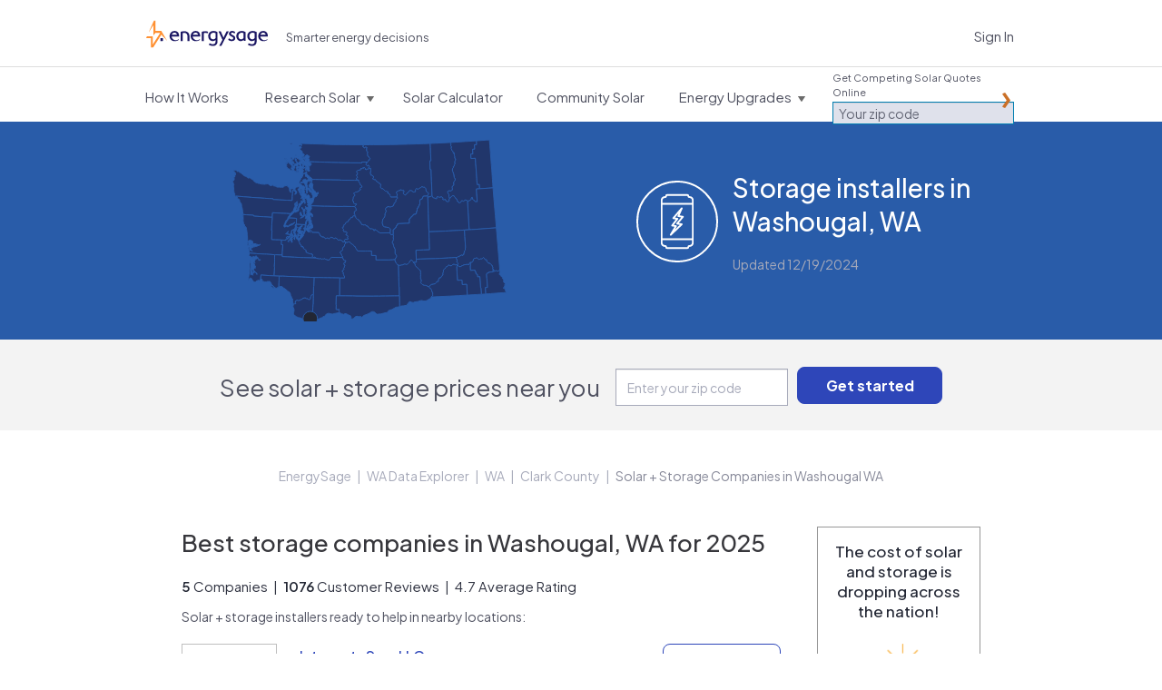

--- FILE ---
content_type: text/html; charset=utf-8
request_url: https://www.energysage.com/local-data/energy-storage-companies/wa/clark-county/washougal/
body_size: 31279
content:




<!DOCTYPE html>
<html lang="en">
    <head>
        <title>Energy Storage Companies in Washougal, WA: Best Installers in 2025 |  EnergySage</title>
        <meta charset="utf-8">
        
        <!-- Start VWO Async SmartCode -->
<link rel="preconnect" href="https://dev.visualwebsiteoptimizer.com" />
<script type='text/javascript' id='vwoCode'>
window._vwo_code || (function() {
var account_id=669079,
version=2.1,
settings_tolerance=2000,
hide_element='body',
hide_element_style = 'opacity:0 !important;filter:alpha(opacity=0) !important;background:none !important',
/* DO NOT EDIT BELOW THIS LINE */
f=false,w=window,d=document,v=d.querySelector('#vwoCode'),cK='_vwo_'+account_id+'_settings',cc={};try{var c=JSON.parse(localStorage.getItem('_vwo_'+account_id+'_config'));cc=c&&typeof c==='object'?c:{}}catch(e){}var stT=cc.stT==='session'?w.sessionStorage:w.localStorage;code={use_existing_jquery:function(){return typeof use_existing_jquery!=='undefined'?use_existing_jquery:undefined},library_tolerance:function(){return typeof library_tolerance!=='undefined'?library_tolerance:undefined},settings_tolerance:function(){return cc.sT||settings_tolerance},hide_element_style:function(){return'{'+(cc.hES||hide_element_style)+'}'},hide_element:function(){if(performance.getEntriesByName('first-contentful-paint')[0]){return''}return typeof cc.hE==='string'?cc.hE:hide_element},getVersion:function(){return version},finish:function(e){if(!f){f=true;var t=d.getElementById('_vis_opt_path_hides');if(t)t.parentNode.removeChild(t);if(e)(new Image).src='https://dev.visualwebsiteoptimizer.com/ee.gif?a='+account_id+e}},finished:function(){return f},addScript:function(e){var t=d.createElement('script');t.type='text/javascript';if(e.src){t.src=e.src}else{t.text=e.text}d.getElementsByTagName('head')[0].appendChild(t)},load:function(e,t){var i=this.getSettings(),n=d.createElement('script'),r=this;t=t||{};if(i){n.textContent=i;d.getElementsByTagName('head')[0].appendChild(n);if(!w.VWO||VWO.caE){stT.removeItem(cK);r.load(e)}}else{var o=new XMLHttpRequest;o.open('GET',e,true);o.withCredentials=!t.dSC;o.responseType=t.responseType||'text';o.onload=function(){if(t.onloadCb){return t.onloadCb(o,e)}if(o.status===200){_vwo_code.addScript({text:o.responseText})}else{_vwo_code.finish('&e=loading_failure:'+e)}};o.onerror=function(){if(t.onerrorCb){return t.onerrorCb(e)}_vwo_code.finish('&e=loading_failure:'+e)};o.send()}},getSettings:function(){try{var e=stT.getItem(cK);if(!e){return}e=JSON.parse(e);if(Date.now()>e.e){stT.removeItem(cK);return}return e.s}catch(e){return}},init:function(){if(d.URL.indexOf('__vwo_disable__')>-1)return;var e=this.settings_tolerance();w._vwo_settings_timer=setTimeout(function(){_vwo_code.finish();stT.removeItem(cK)},e);var t;if(this.hide_element()!=='body'){t=d.createElement('style');var i=this.hide_element(),n=i?i+this.hide_element_style():'',r=d.getElementsByTagName('head')[0];t.setAttribute('id','_vis_opt_path_hides');v&&t.setAttribute('nonce',v.nonce);t.setAttribute('type','text/css');if(t.styleSheet)t.styleSheet.cssText=n;else t.appendChild(d.createTextNode(n));r.appendChild(t)}else{t=d.getElementsByTagName('head')[0];var n=d.createElement('div');n.style.cssText='z-index: 2147483647 !important;position: fixed !important;left: 0 !important;top: 0 !important;width: 100% !important;height: 100% !important;background: white !important;';n.setAttribute('id','_vis_opt_path_hides');n.classList.add('_vis_hide_layer');t.parentNode.insertBefore(n,t.nextSibling)}var o='https://dev.visualwebsiteoptimizer.com/j.php?a='+account_id+'&u='+encodeURIComponent(d.URL)+'&vn='+version;if(w.location.search.indexOf('_vwo_xhr')!==-1){this.addScript({src:o})}else{this.load(o+'&x=true')}}};w._vwo_code=code;code.init();})();
</script>
<!-- End VWO Async SmartCode -->


        <meta name="viewport" content="width=device-width, initial-scale=1.0, maximum-scale=1.0, user-scalable=0">
        
<meta name="description" content="Here is the definitive list of Washougal's top storage companies as rated by the Washougal, WA community. Want to see who's on top?" />


        
            <script>
    window.dataLayer = window.dataLayer || [];
</script>

<!-- Google Tag Manager -->
<script>(function(w,d,s,l,i){w[l]=w[l]||[];w[l].push({'gtm.start':
new Date().getTime(),event:'gtm.js'});var f=d.getElementsByTagName(s)[0],
j=d.createElement(s),dl=l!='dataLayer'?'&l='+l:'';j.async=true;j.src=
'https://www.googletagmanager.com/gtm.js?id='+i+dl;f.parentNode.insertBefore(j,f);
})(window,document,'script','dataLayer','GTM-PBV2P9D');</script>
<!-- End Google Tag Manager -->

        

        
        <link rel="canonical" href="https://www.energysage.com/local-data/energy-storage-companies/wa/clark-county/washougal/">
        

        
    

            <link rel="alternate" type="application/rss+xml" title="EnergySage &raquo; Feed" href="https://news.energysage.com/feed/" />
            

<meta name="msapplication-config" content="/browserconfig.xml">
<meta name="msapplication-TileColor" content="#1b1763">
<meta name="theme-color" content="#F1F3FB">
<link rel="manifest" href="/site.webmanifest">
<link rel="icon" href="https://www.energysage.com/static/img/favicon/favicon.f3ff3c728b29.ico" sizes="32x32" />
<link rel="icon" href="https://www.energysage.com/static/img/favicon/favicon.a47e2473226c.svg" type="image/svg+xml" />
<link rel="apple-touch-icon" href="https://www.energysage.com/static/img/favicon/apple-touch-icon.f2202af3b63c.png">

            <link rel="preconnect" href="https://fonts.gstatic.com/">
            <link href='//fonts.googleapis.com/css?family=Arvo:400,700|Muli:400,700&amp;display=swap' rel='stylesheet' type='text/css'>
            <link href="//fonts.googleapis.com/css2?family=Inter:wght@400;500;600;800;900&display=swap" rel="stylesheet">
            <link href='https://fonts.googleapis.com/css2?family=Plus+Jakarta+Sans:ital,wght@0,200..800;1,200..800&display=swap' rel='stylesheet'>
            <link rel="stylesheet" href="//maxcdn.bootstrapcdn.com/font-awesome/3.1.1/css/font-awesome.min.css">
            
            <!--[if lt IE 9]>
                <link href="//fonts.googleapis.com/css?family=Arvo" rel="stylesheet" type="text/css">
                <link href="//fonts.googleapis.com/css?family=Arvo:700" rel="stylesheet" type="text/css">
            <![endif]-->
            <link href="https://www.energysage.com/static/lib/bootstrap-2.1.1/css/es-bootstrap.9f8952417aff.css" rel="stylesheet" type="text/css" media="screen,print,projection" />
            <link href="https://www.energysage.com/static/lib/bootstrap-2.1.1/css/es-bootstrap-responsive.b8953b043672.css" rel="stylesheet" type="text/css" media="screen,print,projection" />

            <link href="https://www.energysage.com/static/css/global-mq.76b810d2399e.css" rel="stylesheet" type="text/css" />
            <link href="https://www.energysage.com/static/css/modules.7e2934551747.css" rel="stylesheet" type="text/css" />
        
<style>
    body { background: none; }
</style>

    <link rel="stylesheet" href="https://www.energysage.com/static/css/local-pages.d2c411fd6dc5.css">


        
    
    <link rel="preload" href="https://assets.reviews.io/css/widgets/carousel-widget.css?_t=2023040418" as="style" onload="this.onload=null;this.rel='stylesheet'">
    <noscript><link rel="stylesheet" href="https://assets.reviews.io/css/widgets/carousel-widget.css?_t=2023040418"></noscript>
    <link rel="preload" href="https://assets.reviews.io/iconfont/reviewsio-icons/style.css?_t=2023040418" as="style" onload="this.onload=null;this.rel='stylesheet'">
    <noscript><link rel="stylesheet" href="https://assets.reviews.io/iconfont/reviewsio-icons/style.css?_t=2023040418"></noscript>
    <link href="https://www.energysage.com/static/webpack/css/reviews-io.0124486e02e2.css" rel="stylesheet" />



        
            <script>

window.djUserContext = (function() {
    var login_url = 'https://accounts.energysage.com/login/';
    var is_authenticated = 'False' === 'True' ? true: false;
    var is_referrable = '' === 'True' ? true: !is_authenticated;
    var id = is_authenticated ? parseInt("None"): -1;
    var email = '';
    var flash_user_id = '';
    var account_type = get_account_type();
    function get_account_type() {
        
            return 'Anonymous';
        
    }
    return {
        login_url: login_url,
        is_authenticated: is_authenticated,
        is_referrable: is_referrable,
        id: id,
        email: email,
        flash_user_id: flash_user_id,
        account_type: account_type,
    };
})();
</script>

            
            
<script
    src='https://js.sentry-cdn.com/efc9f98da54042f59a2325987cb5cfa6.min.js'
    crossorigin="anonymous"
    data-lazy="no"
></script>
<script src="https://browser.sentry-cdn.com/6.19.7/dedupe.min.js" crossorigin="anonymous"></script>
<script>
    Sentry.onLoad(function() {
        Sentry.init({
            dsn: 'https://efc9f98da54042f59a2325987cb5cfa6@sentry.io/1287214',
            release: 'undefined',
            integrations: [new Sentry.Integrations.Dedupe],
            // https://gist.github.com/impressiver/5092952
            ignoreErrors: [
                // Unhandled Rejections
                /.*UnhandledRejection: "CustomEvent".*/,
                // https://developer.mozilla.org/en-US/docs/Web/JavaScript/Reference/Errors/Dead_object
                'can\'t access dead object',
                // AddThis nonsense
                'Cannot read property \'_fire\' of undefined',
                // Random plugins/extensions
                /_isMatchingDomain/gi,
                /top.GLOBALS/gi,
                'ResizeObserver loop limit exceeded',
            ],
            ignoreUrls: [
                // Chrome extensions
                /extensions\//i,
                /^chrome:\/\//i,
                // Ignore google translate errors
                /https?:\/\/translate\.googleusercontent\.com/gi,
                // Ignore AddThis errors  XXX this doesn't seem to work
                /\.addthis\.com\//i,
            ],
            environment: "prod",
            beforeSend: function(event) {
                // Filter out errors from clients that don't identify themselves as any browser
                // -- https://energysage.atlassian.net/browse/CED-812
                // Also filter out errors from BrandVerity crawler -- https://energysage.atlassian.net/browse/CED-83
                if (typeof navigator.userAgent !== "string" || navigator.userAgent.length === 0 ||
                    navigator.userAgent.includes("BrandVerity/1.0")) {
                    return null;
                }
                return event;
            }
        });
        // core/djangoUserContext.html must be included before window.djUserContext is referenced
        Sentry.configureScope(function(scope) {
            scope.setUser({"email": window.djUserContext.email});
            scope.setExtra("account_type", window.djUserContext.account_type);
        });
    });
</script>




<script>
    (function(h,o,u,n,d) {
      h=h[d]=h[d]||{q:[],onReady:function(c){h.q.push(c)}}
      d=o.createElement(u);d.async=1;d.src=n
      n=o.getElementsByTagName(u)[0];n.parentNode.insertBefore(d,n)
    })(window,document,'script','https://www.datadoghq-browser-agent.com/us1/v5/datadog-rum.js','DD_RUM')
    window.DD_RUM.onReady(function() {
      window.DD_RUM.init({
        clientToken: 'pub282eea463a05c84804206e26e7bc29d2',
        applicationId: '64c64376-f6b3-4aad-b8c0-386e9098e8ce',
        site: 'datadoghq.com',
        service: 'es-site-fe',
        env: 'prod',
        version: 'sha256:88d3b495591ddd76497c25984ebe17cc9072897042df6066007b7a333849625f',
        sessionSampleRate: 100,
        sessionReplaySampleRate: 0,
        trackUserInteractions: true,
        trackResources: true,
        trackLongTasks: true,
        defaultPrivacyLevel: 'mask',
        // allowedTracingUrls should be sufficient to connect RUM to APM, but not all requests
        // include the x-datadog headers. However, this might not be that useful anyway,
        // unless our microfrontends also implement it. Keeping it disabled for now.
        // allowedTracingUrls: [/https:\/\/.*www\.energysage\.(com|dev)/],
      });

      // core/djangoUserContext.html must be included before window.djUserContext is referenced
      window.DD_RUM.setUser({
        id: window.djUserContext.id,
        email: window.djUserContext.email,
        flash_user_id: window.djUserContext.flash_user_id,
        account_type: window.djUserContext.account_type,
      });
    })
</script>


            


<script>
// Disable tracking if the opt-out cookie exists.
var gaProperty = 'UA-19699642-2';
var disableStr = 'ga-disable-' + gaProperty;
if (document.cookie.indexOf(disableStr + '=true') > -1) {
    window[disableStr] = true;
} else {
    window[disableStr] = false;
}

// Opt-out function
function gaOptout() {
    document.cookie = disableStr + '=true; expires=Thu, 31 Dec 2099 23:59:59 UTC; path=/';
    window[disableStr] = true;
}

// NOTE: universal analytics is replaced by GTM
function gaCanTrack() {
    var _cookieVal = window[disableStr];
    if (_cookieVal === true) {
        return false;
    }
    if (String(_cookieVal) === 'undefined') {
        return true;
    }
    if (_cookieVal === false) {
        return true;
    }
}

if (gaCanTrack()) {
    // https://developers.google.com/analytics/devguides/collection/ga4/user-id?client_type=gtm
    if (window.djUserContext.id > 0) {
        dataLayer.push({
            'userId': window.djUserContext.id
        });
        if (window.djUserContext.account_type) {
            dataLayer.push({
                'accountType': window.djUserContext.account_type // AuthUserType
            });
        }
        if(window.djUserContext.flash_user_id) {
            dataLayer.push({
                'flashUuid': window.djUserContext.flash_user_id // Flash UUID
            });
        }
    }
}

/**
 * Convenience wrapper for sending events, to facilitate switching to GTM.
 * Replicates the behavior of the `ga()` function, where event attributes can be positional arguments or options:
 * https://developers.google.com/analytics/devguides/collection/analyticsjs/events
 */
 function gaEvent() {
    window.dataLayer = window.dataLayer || [];
    var fieldsObject = arguments[0];
    if (typeof fieldsObject !== 'object') {
        fieldsObject = {
            eventCategory: arguments[0],
            eventAction: arguments[1],
            eventLabel: arguments[2],
        };
    }
    fieldsObject['event'] = 'trackEvent';
    window.dataLayer.push(fieldsObject);
}

var gaTrackingView = '';
</script>

        

        

    </head>

    <body class="no-es-affix">
        
            <!-- Google Tag Manager (noscript) -->
<noscript><iframe src="https://www.googletagmanager.com/ns.html?id=GTM-PBV2P9D"
height="0" width="0" style="display:none;visibility:hidden"></iframe></noscript>
<!-- End Google Tag Manager (noscript) -->

        

        

        
            
                



<div id="navbar" class="navbar navbar-static-top">
    <div class="navbar-light">
        <div class="container">
            <div class="block-sitenav-light">
                <div class="sitenav-menu">
                    <div class="sitenav-button"></div>

                    <div class="dropnav-wrap">
                        <div class="block-zip-form block-zip-form-light">
                            
<form id="zip-form-navbar-1" class="l-zip-entry l-form-help" action="/market/start/" method="get" data-parsleyfy
    
    >
    
    
    <div class="control-group">
        <label class="control-label" for="id_zip_code-navbar-1">Get Competing Solar Quotes Online</label>

        <div class="controls">
            <input class="" type="text" id="id_zip_code-navbar-1" name="zip_code" placeholder="Your zip code"
                required data-parsley-pattern="\d{5}" data-parsley-error-message="5-digit zip code required.">
        </div>
    </div>
    
    
    
    <input class="m-button js-suppress-element" type="submit" value="Get started">
</form>

                        </div> 

                        <ul class="dropnav-menu">
                            <li class="dropnav-item">
                                <a class="menu-link navbar-market-intro-link" href="/market-intro/">
                                    <span class="menu-title">How It Works</span>
                                </a>
                            </li>
                        </ul> 

                        <ul class="dropnav-menu">
                            <li class="dropnav-item has-dropdown">
                                <a class="menu-link" href="/solar/">
                                    <span class="menu-title">Research Solar</span>
                                    <span class="menu-arrow"></span>
                                </a>

                                <ul class="dropnav-menu">
    <li class="dropnav-item">
    	<a class="dropnav-link" href="/solar/">Learn About Solar</a>
    </li>

    <li class="dropnav-item">
    	<a class="dropnav-link" href="/promotions/">Solar Rebates</a>
    </li>

    <li class="dropnav-item">
        <a class="dropnav-link" href="/supplier/search/?selected_facets=technology_types:Solar%20PV">Solar Reviews</a>
    </li>

    <li class="dropnav-item">
    	<a class="dropnav-link" href="/energy-storage/">Learn About Storage</a>
    </li>

    <li class="dropnav-item">
        <a class="dropnav-link" href="https://news.energysage.com/">Blog</a>
    </li>

    <li class="dropnav-item">
        <a class="dropnav-link" href="/solar-panels/">Solar Panels</a>
    </li>
</ul>

                            </li>
                        </ul> 

                        
                        <ul class="dropnav-menu">
                            <li class="dropnav-item">
                                <a class="menu-link" href="/solar/calculator/">
                                    <span class="menu-title">Solar Calculator</span>
                                </a>
                            </li>
                        </ul> 
                        

                        <ul class="dropnav-menu">
                            <li class="dropnav-item">
                                <a class="menu-link" href="https://communitysolar.energysage.com">
                                    <span class="menu-title">Community Solar</span>
                                </a>
                            </li>
                        </ul> 

                        
                        <ul class="dropnav-menu">
                            <li class="dropnav-item has-dropdown">
                                <a class="menu-link" href="/energy-efficiency/" data-menulink="true">
                                    <span class="menu-title">Energy Upgrades</span>
                                    <span class="menu-arrow"></span>
                                </a>

                                <ul class="dropnav-menu">
    <li class="dropnav-item">
    	<a class="dropnav-link" href="/energy-efficiency/">Energy Efficiency</a>
    </li>

    <li class="dropnav-item">
    	<a class="dropnav-link" href="/electric-vehicles/">Electric Vehicles</a>
    </li>

    <li class="dropnav-item">
    	<a class="dropnav-link" href="/energy-products/">Smart Energy Products</a>
    </li>

    <li class="dropnav-item">
    	<a class="dropnav-link" href="/clean-heating-cooling/">Heating and Cooling</a>
    </li>

    <li class="dropnav-item">
    	<a class="dropnav-link" href="/other-clean-options/">Other Clean Options</a>
    </li>

    <li class="dropnav-item">
    	<a class="dropnav-link" href="/about-clean-energy/">Renewable Energy</a>
    </li>
</ul>

                            </li>
                        </ul> 
                        
                    </div>
                </div>
            </div> 

            <div class="block-logo">
                <a class="logo-link" href="/" title="EnergySage">
                    <svg
    class="es-logo-2024 "
    width="205"
    height="45"
    xmlns="http://www.w3.org/2000/svg"
    viewBox="0 0 205 45"
    fill="none">
    <path
        d="M47.929 17.293c-4.967 0-8.435 3.573-8.435 8.694 0 5.12 3.533 8.533 8.593 8.533 3.42 0 5.972-1.308 6.895-2.524a.308.308 0 0 0 .029-.327l-.114-.214a.311.311 0 0 0-.466-.097 7.103 7.103 0 0 1-4.452 1.56c-2.536 0-4.866-1.33-6.077-3.47a5.229 5.229 0 0 1-.843-2.076c-.02-.129-.06-.355-.081-.605H55.22c.17 0 .308-.138.308-.307v-.832c0-4.152-2.35-8.344-7.596-8.344v.009h-.004Zm-4.78 6.534c.635-2.306 2.337-3.619 4.715-3.619 2.71 0 3.744 1.89 4.124 3.619h-8.844.004ZM83.472 17.293c-4.967 0-8.435 3.573-8.435 8.694 0 5.12 3.533 8.533 8.593 8.533 3.42 0 5.972-1.308 6.896-2.524a.309.309 0 0 0 .028-.327l-.113-.214a.311.311 0 0 0-.466-.097 7.103 7.103 0 0 1-4.453 1.56c-2.536 0-4.866-1.33-6.077-3.47a5.23 5.23 0 0 1-.843-2.076c-.02-.129-.06-.355-.08-.605h12.243c.17 0 .308-.138.308-.307v-.832c0-4.152-2.35-8.344-7.597-8.344v.009h-.004Zm-4.784 6.534c.636-2.306 2.337-3.619 4.715-3.619 2.71 0 3.744 1.89 4.125 3.619h-8.845.004ZM197.399 17.293c-4.967 0-8.435 3.573-8.435 8.694 0 5.12 3.533 8.533 8.593 8.533 3.42 0 5.972-1.308 6.896-2.524a.308.308 0 0 0 .028-.327l-.113-.214a.311.311 0 0 0-.466-.097 7.103 7.103 0 0 1-4.452 1.56c-2.537 0-4.866-1.33-6.078-3.47-.004-.008-.008-.016-.016-.024a5.219 5.219 0 0 1-.826-2.052c-.021-.129-.061-.355-.081-.605h12.243c.17 0 .308-.138.308-.307v-.832c0-4.152-2.35-8.344-7.596-8.344v.009h-.005Zm-.064 2.915c2.71 0 3.743 1.89 4.124 3.619h-8.844c.636-2.306 2.337-3.619 4.716-3.619h.004ZM27.96 29.287h-3.7a.154.154 0 0 0-.154.153v4.693c0 .084.07.153.154.153h3.7a.154.154 0 0 0 .153-.153V29.44a.154.154 0 0 0-.154-.154Z"
        fill="#1b1763" />
    <path
        d="M25.553 17.228h-9.61a.306.306 0 0 1-.304-.303V.303A.306.306 0 0 0 15.335 0H13.35a.454.454 0 0 0-.414.267L3.918 20.37l8.475-13.303v17.668l3.258-4.272h8.062L11.214 40.08V26.197H1.406L0 29.3h7.973V44.7c0 .166.134.299.3.299h3.484a.294.294 0 0 0 .256-.141l13.576-21.311 9.63 10.18-9.67-16.496.004-.004Z"
        fill="#FF9133" />
    <path
        d="M120.195 19.182c-1.945-1.272-4.145-1.89-6.73-1.89-2.37 0-4.57.78-6.186 2.197-1.791 1.567-2.735 3.772-2.735 6.381 0 3.166 1.325 5.165 2.435 6.28 1.43 1.438 3.375 2.261 5.332 2.261 1.523 0 3.184-.634 4.391-1.635a.166.166 0 0 1 .272.129v1.963c0 3.17-1.471 4.777-4.376 4.777-2.256 0-4.29-.856-5.352-1.587-.056-.04-.129-.053-.194-.04a.25.25 0 0 0-.162.117l-1.293 2.18a.166.166 0 0 0 .049.223c1.053.714 3.415 1.974 6.952 1.974 1.455 0 3.537-.29 5.198-1.684 1.641-1.377 2.476-3.489 2.476-6.283V19.324a.171.171 0 0 0-.077-.142Zm-3.221 1.975v7.988a.19.19 0 0 1-.024.093c-.843 1.325-2.496 2.245-4.06 2.245-1.953 0-4.858-1.494-4.858-5.609 0-2.617 1.43-5.674 5.47-5.674 1.6 0 2.787.517 3.387.816a.162.162 0 0 1 .089.15v-.009h-.004ZM139.123 17.943a.249.249 0 0 0-.215-.117h-3.233a.166.166 0 0 0-.149.092l-4.996 10.347a.168.168 0 0 1-.304-.004l-4.55-10.286a.252.252 0 0 0-.226-.15h-3.148a.246.246 0 0 0-.227.351l6.466 13.966c.02.048.02.1-.004.15l-5.202 9.68a.251.251 0 0 0 .004.245.243.243 0 0 0 .214.122h3.084a.25.25 0 0 0 .222-.138l12.272-24.016a.244.244 0 0 0-.008-.242ZM145.796 24.279c-1.531-.743-2.856-1.39-2.856-2.577 0-.864.688-1.736 2.224-1.736 1.535 0 2.889 1.127 3.253 1.518a.251.251 0 0 0 .405-.044l1.155-2.04a.158.158 0 0 0-.024-.193c-.855-.885-2.743-1.947-5.142-1.947-3.034 0-5.323 1.995-5.323 4.636 0 2.504 2.289 3.691 4.307 4.741 1.6.832 2.985 1.551 2.985 2.718 0 2.177-2.021 2.346-2.641 2.346-2.236 0-3.768-1.457-4.185-1.906a.244.244 0 0 0-.207-.076.25.25 0 0 0-.186.117l-1.289 2.076a.17.17 0 0 0 .029.21c.899.831 2.909 2.29 5.972 2.29 3.549 0 5.935-2.056 5.935-5.117 0-2.876-2.342-4.01-4.404-5.016h-.008ZM167.475 19.251a11.564 11.564 0 0 0-6.409-1.954c-4.546 0-9.148 2.935-9.148 8.54 0 4.871 3.2 8.542 7.446 8.542 1.832 0 3.651-.787 4.741-1.97a.167.167 0 0 1 .291.1l.089 1.333a.162.162 0 0 0 .166.153h2.731a.164.164 0 0 0 .166-.165V19.392a.162.162 0 0 0-.073-.137v-.004Zm-3.285 1.914v7.576s0 .04-.013.06c-.474 1.281-2.272 2.678-4.173 2.678-3.16 0-4.602-2.79-4.602-5.387 0-3.4 2.326-5.868 5.534-5.868 1.268 0 2.464.384 3.173.8a.16.16 0 0 1 .081.141ZM186.1 19.182c-1.945-1.272-4.145-1.89-6.725-1.89-2.371 0-4.571.78-6.187 2.197-1.791 1.567-2.735 3.772-2.735 6.381 0 3.166 1.325 5.165 2.435 6.28 1.43 1.438 3.375 2.261 5.332 2.261 1.523 0 3.184-.634 4.392-1.635a.166.166 0 0 1 .271.129v1.963c0 3.17-1.471 4.777-4.376 4.777-2.256 0-4.29-.856-5.351-1.587-.057-.04-.126-.053-.195-.04a.25.25 0 0 0-.162.117l-1.292 2.18a.165.165 0 0 0 .048.223c1.054.714 3.416 1.974 6.952 1.974 1.455 0 3.537-.29 5.199-1.684 1.64-1.377 2.475-3.489 2.475-6.283V19.324a.169.169 0 0 0-.077-.142h-.004Zm-7.305 12.297c-1.953 0-4.858-1.494-4.858-5.609 0-2.617 1.431-5.674 5.47-5.674 1.6 0 2.787.517 3.387.816a.162.162 0 0 1 .089.15v7.983a.19.19 0 0 1-.024.093c-.843 1.325-2.496 2.245-4.06 2.245l-.004-.004ZM72.821 34.294h-3.08a.164.164 0 0 1-.165-.165l-.073-8.8v-.012a5.33 5.33 0 0 0-.584-2.16 4.783 4.783 0 0 0-1.73-1.866c-.753-.477-1.697-.715-2.8-.715-.712 0-1.251.028-1.6.084-.291.049-.579.118-.854.21a.456.456 0 0 0-.316.433V34.12a.168.168 0 0 1-.17.166c-1.102-.008-2.111-.012-3.075-.012a.164.164 0 0 1-.167-.166v-15.33c0-.072.045-.137.114-.157.636-.202 1.454-.4 2.435-.59a19.63 19.63 0 0 1 3.699-.327c1.738 0 3.261.364 4.533 1.075 1.268.71 2.265 1.688 2.954 2.895.672 1.175 1.02 2.504 1.041 3.954v8.492a.164.164 0 0 1-.166.166v.008h.004ZM104.524 18.936a.167.167 0 0 0-.069-.226c-2.95-1.623-7.48-1.006-10.53-.085a.161.161 0 0 0-.113.158v15.33c0 .092.073.165.166.165.964 0 1.977.008 3.075.012.093 0 .17-.073.17-.165V21.307c0-.198.126-.372.312-.432.875-.271 1.305-.283 2.455-.295 1.102 0 2.046.242 2.8.715.129.08.308.258.425.064l1.305-2.427h.004v.004Z"
        fill="#1b1763" />
</svg>

                    <span class="sr-only">EnergySage</span>
                </a>
            </div>

            
            
            <div class="block-signin">
                <a class="link-signin" href="https://accounts.energysage.com/login/">Sign In</a>
            </div> 
            
        </div>
    </div> 

    <div class="navbar-full-top">
        <div class="container">
            <div class="block-logo">
                <a class="logo-link" href="/" title="EnergySage">
                    <svg
    class="es-logo-2024 "
    width="205"
    height="45"
    xmlns="http://www.w3.org/2000/svg"
    viewBox="0 0 205 45"
    fill="none">
    <path
        d="M47.929 17.293c-4.967 0-8.435 3.573-8.435 8.694 0 5.12 3.533 8.533 8.593 8.533 3.42 0 5.972-1.308 6.895-2.524a.308.308 0 0 0 .029-.327l-.114-.214a.311.311 0 0 0-.466-.097 7.103 7.103 0 0 1-4.452 1.56c-2.536 0-4.866-1.33-6.077-3.47a5.229 5.229 0 0 1-.843-2.076c-.02-.129-.06-.355-.081-.605H55.22c.17 0 .308-.138.308-.307v-.832c0-4.152-2.35-8.344-7.596-8.344v.009h-.004Zm-4.78 6.534c.635-2.306 2.337-3.619 4.715-3.619 2.71 0 3.744 1.89 4.124 3.619h-8.844.004ZM83.472 17.293c-4.967 0-8.435 3.573-8.435 8.694 0 5.12 3.533 8.533 8.593 8.533 3.42 0 5.972-1.308 6.896-2.524a.309.309 0 0 0 .028-.327l-.113-.214a.311.311 0 0 0-.466-.097 7.103 7.103 0 0 1-4.453 1.56c-2.536 0-4.866-1.33-6.077-3.47a5.23 5.23 0 0 1-.843-2.076c-.02-.129-.06-.355-.08-.605h12.243c.17 0 .308-.138.308-.307v-.832c0-4.152-2.35-8.344-7.597-8.344v.009h-.004Zm-4.784 6.534c.636-2.306 2.337-3.619 4.715-3.619 2.71 0 3.744 1.89 4.125 3.619h-8.845.004ZM197.399 17.293c-4.967 0-8.435 3.573-8.435 8.694 0 5.12 3.533 8.533 8.593 8.533 3.42 0 5.972-1.308 6.896-2.524a.308.308 0 0 0 .028-.327l-.113-.214a.311.311 0 0 0-.466-.097 7.103 7.103 0 0 1-4.452 1.56c-2.537 0-4.866-1.33-6.078-3.47-.004-.008-.008-.016-.016-.024a5.219 5.219 0 0 1-.826-2.052c-.021-.129-.061-.355-.081-.605h12.243c.17 0 .308-.138.308-.307v-.832c0-4.152-2.35-8.344-7.596-8.344v.009h-.005Zm-.064 2.915c2.71 0 3.743 1.89 4.124 3.619h-8.844c.636-2.306 2.337-3.619 4.716-3.619h.004ZM27.96 29.287h-3.7a.154.154 0 0 0-.154.153v4.693c0 .084.07.153.154.153h3.7a.154.154 0 0 0 .153-.153V29.44a.154.154 0 0 0-.154-.154Z"
        fill="#1b1763" />
    <path
        d="M25.553 17.228h-9.61a.306.306 0 0 1-.304-.303V.303A.306.306 0 0 0 15.335 0H13.35a.454.454 0 0 0-.414.267L3.918 20.37l8.475-13.303v17.668l3.258-4.272h8.062L11.214 40.08V26.197H1.406L0 29.3h7.973V44.7c0 .166.134.299.3.299h3.484a.294.294 0 0 0 .256-.141l13.576-21.311 9.63 10.18-9.67-16.496.004-.004Z"
        fill="#FF9133" />
    <path
        d="M120.195 19.182c-1.945-1.272-4.145-1.89-6.73-1.89-2.37 0-4.57.78-6.186 2.197-1.791 1.567-2.735 3.772-2.735 6.381 0 3.166 1.325 5.165 2.435 6.28 1.43 1.438 3.375 2.261 5.332 2.261 1.523 0 3.184-.634 4.391-1.635a.166.166 0 0 1 .272.129v1.963c0 3.17-1.471 4.777-4.376 4.777-2.256 0-4.29-.856-5.352-1.587-.056-.04-.129-.053-.194-.04a.25.25 0 0 0-.162.117l-1.293 2.18a.166.166 0 0 0 .049.223c1.053.714 3.415 1.974 6.952 1.974 1.455 0 3.537-.29 5.198-1.684 1.641-1.377 2.476-3.489 2.476-6.283V19.324a.171.171 0 0 0-.077-.142Zm-3.221 1.975v7.988a.19.19 0 0 1-.024.093c-.843 1.325-2.496 2.245-4.06 2.245-1.953 0-4.858-1.494-4.858-5.609 0-2.617 1.43-5.674 5.47-5.674 1.6 0 2.787.517 3.387.816a.162.162 0 0 1 .089.15v-.009h-.004ZM139.123 17.943a.249.249 0 0 0-.215-.117h-3.233a.166.166 0 0 0-.149.092l-4.996 10.347a.168.168 0 0 1-.304-.004l-4.55-10.286a.252.252 0 0 0-.226-.15h-3.148a.246.246 0 0 0-.227.351l6.466 13.966c.02.048.02.1-.004.15l-5.202 9.68a.251.251 0 0 0 .004.245.243.243 0 0 0 .214.122h3.084a.25.25 0 0 0 .222-.138l12.272-24.016a.244.244 0 0 0-.008-.242ZM145.796 24.279c-1.531-.743-2.856-1.39-2.856-2.577 0-.864.688-1.736 2.224-1.736 1.535 0 2.889 1.127 3.253 1.518a.251.251 0 0 0 .405-.044l1.155-2.04a.158.158 0 0 0-.024-.193c-.855-.885-2.743-1.947-5.142-1.947-3.034 0-5.323 1.995-5.323 4.636 0 2.504 2.289 3.691 4.307 4.741 1.6.832 2.985 1.551 2.985 2.718 0 2.177-2.021 2.346-2.641 2.346-2.236 0-3.768-1.457-4.185-1.906a.244.244 0 0 0-.207-.076.25.25 0 0 0-.186.117l-1.289 2.076a.17.17 0 0 0 .029.21c.899.831 2.909 2.29 5.972 2.29 3.549 0 5.935-2.056 5.935-5.117 0-2.876-2.342-4.01-4.404-5.016h-.008ZM167.475 19.251a11.564 11.564 0 0 0-6.409-1.954c-4.546 0-9.148 2.935-9.148 8.54 0 4.871 3.2 8.542 7.446 8.542 1.832 0 3.651-.787 4.741-1.97a.167.167 0 0 1 .291.1l.089 1.333a.162.162 0 0 0 .166.153h2.731a.164.164 0 0 0 .166-.165V19.392a.162.162 0 0 0-.073-.137v-.004Zm-3.285 1.914v7.576s0 .04-.013.06c-.474 1.281-2.272 2.678-4.173 2.678-3.16 0-4.602-2.79-4.602-5.387 0-3.4 2.326-5.868 5.534-5.868 1.268 0 2.464.384 3.173.8a.16.16 0 0 1 .081.141ZM186.1 19.182c-1.945-1.272-4.145-1.89-6.725-1.89-2.371 0-4.571.78-6.187 2.197-1.791 1.567-2.735 3.772-2.735 6.381 0 3.166 1.325 5.165 2.435 6.28 1.43 1.438 3.375 2.261 5.332 2.261 1.523 0 3.184-.634 4.392-1.635a.166.166 0 0 1 .271.129v1.963c0 3.17-1.471 4.777-4.376 4.777-2.256 0-4.29-.856-5.351-1.587-.057-.04-.126-.053-.195-.04a.25.25 0 0 0-.162.117l-1.292 2.18a.165.165 0 0 0 .048.223c1.054.714 3.416 1.974 6.952 1.974 1.455 0 3.537-.29 5.199-1.684 1.64-1.377 2.475-3.489 2.475-6.283V19.324a.169.169 0 0 0-.077-.142h-.004Zm-7.305 12.297c-1.953 0-4.858-1.494-4.858-5.609 0-2.617 1.431-5.674 5.47-5.674 1.6 0 2.787.517 3.387.816a.162.162 0 0 1 .089.15v7.983a.19.19 0 0 1-.024.093c-.843 1.325-2.496 2.245-4.06 2.245l-.004-.004ZM72.821 34.294h-3.08a.164.164 0 0 1-.165-.165l-.073-8.8v-.012a5.33 5.33 0 0 0-.584-2.16 4.783 4.783 0 0 0-1.73-1.866c-.753-.477-1.697-.715-2.8-.715-.712 0-1.251.028-1.6.084-.291.049-.579.118-.854.21a.456.456 0 0 0-.316.433V34.12a.168.168 0 0 1-.17.166c-1.102-.008-2.111-.012-3.075-.012a.164.164 0 0 1-.167-.166v-15.33c0-.072.045-.137.114-.157.636-.202 1.454-.4 2.435-.59a19.63 19.63 0 0 1 3.699-.327c1.738 0 3.261.364 4.533 1.075 1.268.71 2.265 1.688 2.954 2.895.672 1.175 1.02 2.504 1.041 3.954v8.492a.164.164 0 0 1-.166.166v.008h.004ZM104.524 18.936a.167.167 0 0 0-.069-.226c-2.95-1.623-7.48-1.006-10.53-.085a.161.161 0 0 0-.113.158v15.33c0 .092.073.165.166.165.964 0 1.977.008 3.075.012.093 0 .17-.073.17-.165V21.307c0-.198.126-.372.312-.432.875-.271 1.305-.283 2.455-.295 1.102 0 2.046.242 2.8.715.129.08.308.258.425.064l1.305-2.427h.004v.004Z"
        fill="#1b1763" />
</svg>

                    <span class="sr-only">EnergySage</span>
                </a>
                <div class="tagline">Smarter energy decisions</div>
            </div>

            <div class="block-help-signin">
                
                <div class="block-signin">
                    <a class="link-signin" href="https://accounts.energysage.com/login/">Sign In</a>
                </div> 
                
            </div>
        </div>
    </div> 

    
    <div class="navbar-full-bottom">
        <div class="navbar-full-bottom-inner navbar-affix">
            <div class="container">
                <div class="block-powerleaf">
                    <a href="/">
                        <svg
    width="18"
    height="22"
    class=""
    viewBox="0 0 18 22"
    fill="none"
    xmlns="http://www.w3.org/2000/svg">
    <path class="market-estimate-svg--window" d="M13.6689 14.3179H11.8605C11.819 14.3179 11.7853 14.3515 11.7853 14.3929V16.6871C11.7853 16.7285 11.819 16.7621 11.8605 16.7621H13.6689C13.7105 16.7621 13.7442 16.7285 13.7442 16.6871V14.3929C13.7442 14.3515 13.7105 14.3179 13.6689 14.3179Z" fill="#1B1763"/>
    <path class="market-estimate-svg--roof" d="M12.4924 8.42251H7.79412C7.71291 8.42251 7.64556 8.35538 7.64556 8.27443V0.148075C7.64556 0.0671273 7.57822 0 7.49701 0H6.52646C6.43931 0 6.36008 0.0513327 6.32443 0.130306L1.91535 9.95854L6.05901 3.45508V12.0928L7.6515 10.0039H11.5931L5.48262 19.5953V12.8075H0.687308L0 14.3238H3.89805V21.8539C3.89805 21.9348 3.96341 22 4.04462 22H5.74804C5.79954 22 5.84707 21.9743 5.87282 21.9309L12.5102 11.5123L17.2184 16.4896L12.4904 8.42448L12.4924 8.42251Z" fill="#FF9133"/>
</svg>

                        <span class="sr-only">EnergySage</span>
                    </a>
                </div>

                <div class="block-sitenav-full">
                    <ul class="sitenav-menu">
                        <li class="sitenav-menu-item no-dropdown menu-how-it-works">
                            <a class="menu-link navbar-market-intro-link" href="/market-intro/">
                                <span class="menu-title">How It Works</span>
                            </a>
                        </li> 

                        <li class="sitenav-menu-item has-dropdown menu-research-solar" data-dropdown-target="panel-research-solar">
                            <a class="menu-link" href="/solar/">
                                <span class="menu-title">Research Solar <span class="menu-arrow menu-arrow-down"></span></span>
                            </a>
                        </li> 

                        
                        <li class="sitenav-menu-item no-dropdown menu-solar-calc">
                            <a class="menu-link" href="/solar/calculator/">
                                <span class="menu-title">Solar Calculator</span>
                            </a>
                        </li> 
                        

                        <li class="sitenav-menu-item no-dropdown menu-community-solar">
                            <a class="menu-link" href="https://communitysolar.energysage.com">
                                <span class="menu-title">Community Solar</span>
                            </a>
                        </li> 

                        
                        <li class="sitenav-menu-item has-dropdown menu-energy-upgrades" data-dropdown-target="panel-energy-upgrades">
                            <a class="menu-link" href="/energy-efficiency/" data-menulink="true">
                                <span class="menu-title">Energy Upgrades <span class="menu-arrow menu-arrow-down"></span></span>
                            </a>
                        </li> 
                        
                    </ul>
                </div> 

                
                <div class="block-zip-form block-zip-form-full">
                    
<form id="zip-form-navbar-2" class="l-zip-entry l-form-help" action="/market/start/" method="get" data-parsleyfy
    
    >
    
    
    <div class="control-group">
        <label class="control-label" for="id_zip_code-navbar-2">Get Competing Solar Quotes Online</label>

        <div class="controls">
            <input class="" type="text" id="id_zip_code-navbar-2" name="zip_code" placeholder="Your zip code"
                required data-parsley-pattern="\d{5}" data-parsley-error-message="5-digit zip code required.">
        </div>
    </div>
    
    
    
    <input class="m-button js-suppress-element" type="submit" value="Get started">
</form>

                </div> 
                
            </div>

            <div class="dropnav-panel panel-research-solar">
                

<div class="container">
    <ul class="panel-menu">
        <li class="panel-item">
            <a class="panel-link" href="/solar/">Learn About Solar</a>
        </li>

        <li class="panel-item">
            <a class="panel-link" href="/promotions/">Solar Rebates</a>
        </li>

        <li class="panel-item">
            <a class="panel-link" href="/supplier/search/?selected_facets=technology_types:Solar%20PV">Solar Reviews</a>
        </li>

        <li class="panel-item">
            <a class="panel-link" href="/energy-storage/">Learn About Storage</a>
        </li>

        <li class="panel-item">
            <a class="panel-link" href="https://news.energysage.com/">Blog</a>
        </li>

        <li class="panel-item">
            <a class="panel-link" href="/solar-panels/">Solar Panels</a>
        </li>
    </ul>

    <ul class="featured-links">
        <li class="featured-item">
            <a class="featured-link" href="https://www.energysage.com/local-data/solar-panel-cost/">
                <img class="featured-image" src="https://www.energysage.com/static/img/navbar/panel-rs-featured-3.90dec59cf114.png" width="170" height="110" loading="lazy" alt="">
                <div class="">How much do<br>solar panels cost?</div>
            </a>
        </li>

        <li class="featured-item">
            <a class="featured-link" href="https://news.energysage.com/are-solar-panels-worth-it/">
                <img class="featured-image" src="https://www.energysage.com/static/img/navbar/solar-panels-worth-it_thumbnail.3a87cdf31fb7.png" width="170" height="110" loading="lazy" alt="">
                <div class="">Are solar panels<br>worth it?</div>
            </a>
        </li>

        <li class="featured-item">
            <a class="featured-link" href="https://news.energysage.com/best-solar-panels-complete-ranking/">
                <img class="featured-image" src="https://www.energysage.com/static/img/navbar/panel-rs-featured-6.72f4c3559e9e.png" width="170" height="110" loading="lazy" alt="">
                <div class="">Best solar panels</div>
            </a>
        </li>
    </ul>
</div>

            </div>

            <div class="dropnav-panel panel-energy-upgrades">
                

<div class="container">
	<ul class="panel-menu">
	    <li class="panel-item">
	    	<a class="panel-link" href="/energy-efficiency/">Energy Efficiency</a>
	    </li>

	    <li class="panel-item">
	    	<a class="panel-link" href="/electric-vehicles/">Electric Vehicles</a>
	    </li>

	    <li class="panel-item">
	    	<a class="panel-link" href="/energy-products/">Smart Energy Products</a>
	    </li>

	    <li class="panel-item">
	    	<a class="panel-link" href="/clean-heating-cooling/">Heating and Cooling</a>
	    </li>

		<li class="panel-item">
	    	<a class="panel-link" href="/other-clean-options/">Other Clean Options</a>
		</li>

		<li class="panel-item">
	    	<a class="panel-link" href="/about-clean-energy/">Renewable Energy</a>
		</li>
	</ul>

	<ul class="featured-links">
	    <li class="featured-item">
			<a class="featured-link" href="/energy-products/smart-thermostats/">
            	<img class="featured-image" src="https://www.energysage.com/static/img/navbar/panel-smart-thermostat-image.27bc82b010a7.png" width="170" height="110" loading="lazy" alt="">
            	<div class="">Shop smart thermostats</div>
            </a>
	    </li>

	    <li class="featured-item">
	        <a class="featured-link" href="/electric-vehicles/costs-and-benefits-evs/evs-vs-fossil-fuel-vehicles/">
            	<img class="featured-image" src="https://www.energysage.com/static/img/navbar/panel-eu-featured-2.29624bd4f070.png" width="170" height="110" loading="lazy" alt="">
            	<div class="">Electric cars vs.<br>gas-powered cars</div>
            </a>
	    </li>

	    <li class="featured-item">
	        <a class="featured-link" href="/energy-efficiency/costs-benefits/energy-star-rebates/">
            	<img class="featured-image" src="https://www.energysage.com/static/img/navbar/panel-eu-featured-3.1f7accff692b.png" width="170" height="110" loading="lazy" alt="">
            	<div class="">Are energy-efficient appliances worth it?</div>
            </a>
	    </li>
	</ul>
</div>

            </div>
        </div>
    </div> 
    

</div> 

            
        
        

        
            
            

            
                



            

            

<div class="local-pages local-content local-content--storage-companies">
    

<div class="section-hero local-hero "
    >
    <div class="container">
        <div class="local-hero__caption">
            <div class="local-content-storage-hero-icons">
                
                    <div class="col1">
                        
                        <img data-src="https://www.energysage.com/static/img/bulk-local/battery-circle-icon.5bb6ed5f8518.svg" class="money-circle lazyload fade-in" width="90px" height="90px" alt="battery circle icon">
                        
                    </div>
                
                <div class="col2">
                    <h1>
                    <span class="nowrap">
                        
                            
                            Storage installers in
                            
                        
                    </span>
                    <br class="linebreak1">
                    Washougal, WA
                    </h1>
                    
                    <div class="local-hero__updated" itemprop="dateModified" content="2024-12-19T03:23:09.959777-05:00">
                        Updated 12/19/2024
                    </div>
                    
                </div>
            </div>
        </div>
        
        <div class="local-hero__map local-map local-map--city"
            data-local-map-city='[-122.3104, 45.5959]'
            ></div>
        
    </div>
</div> 


    <div class="section-zip-affix">
        <div class="zip-affix-inner global-input">
            <div class="container">
                <div class="container-inner">
                    
<form id="zip-form" class="l-zip-entry l-form-help" action="/market/start/" method="get" data-parsleyfy
    
    >
    
    
    <div class="control-group">
        <label class="control-label" for="id_zip_code">See solar + storage prices near you</label>

        <div class="controls">
            <input class="" type="text" id="id_zip_code" name="zip_code" placeholder="Enter your zip code"
                required data-parsley-pattern="\d{5}" data-parsley-error-message="5-digit zip code required.">
        </div>
    </div>
    
    
    
        <input type="hidden" id="message-field" name="banner_message" value="save">
    
    <input class="m-button m-button-primary l-button-inline js-suppress-element" type="submit" value="Get started">
</form>

                </div>
            </div>
        </div>
    </div> 

    
<script type="application/ld+json">
    {
      "@context": "https://schema.org/",
      "@type": "BreadcrumbList",
      "itemListElement": [{"@type": "ListItem", "position": 1, "name": "Home", "item": "https://www.energysage.com/"}, {"@type": "ListItem", "position": 2, "name": "WA Data Explorer", "item": "https://www.energysage.com/local-data/solar/wa/"}, {"@type": "ListItem", "position": 3, "name": "WA", "item": "https://www.energysage.com/local-data/energy-storage-companies/wa/"}, {"@type": "ListItem", "position": 4, "name": "Clark County", "item": "https://www.energysage.com/local-data/energy-storage-companies/wa/clark-county/"}, {"@type": "ListItem", "position": 5, "name": "Solar + Storage Companies in Washougal, WA", "item": "https://www.energysage.com/local-data/energy-storage-companies/wa/clark-county/washougal/"}]
    }
</script>


<div class="section-breadcrumb">
    <div class="container">
        <ol class="m-bread-crumb-list l-bread-crumb-list">
            <li>
                <a href="/">
                    <span>EnergySage</span>
                </a>
            </li>
            <li>
                <a href="/local-data/solar/wa/">
                    <span>WA Data Explorer</span>
                </a>
            </li>
            
                
                <li>
                    
                    <a href="/local-data/energy-storage-companies/wa/">
                        <span>WA</span>
                    </a>
                    
                </li>
                
            
                
                <li>
                    
                     <a href="/local-data/energy-storage-companies/wa/clark-county/">
                        <span>Clark County</span>
                    </a>
                    
                </li>
                
            
                
                <li>
                    <p>
                        
                        <span>Solar + Storage Companies in Washougal WA</span>
                        
                    </p>
                </li>
                
            
        </ol>
    </div>
</div> 


    <script type="application/ld+json">
        {
            "@context": "https://schema.org",
            "@type": "Product",
            "name": "Energy storage companies",
            "brand": {
              "@type": "Organization",
              "name": "EnergySage"
            },
            "aggregateRating": {
              "@type": "AggregateRating",
              "ratingValue": "4.7",
              "reviewCount": "1076",
              "bestRating": "5",
              "worstRating": "1",
            }
        }
    </script>

    <div class="city-container storage-container">
        <div class="container">
            <div class="container-inner">
                <div class="city-content">
                    <div class="section-suppliers">
                        <h2 class="h2">Best storage companies in <span class="nowrap">Washougal, WA for 2025</span></h2>

                        

                        <div class="agg-rating">
                        <span class="agg-value">5</span> Companies &nbsp;|&nbsp;
                        <span class="agg-value">1076</span> Customer Reviews &nbsp;|&nbsp;
                        <span class="agg-linebreak"></span>
                        4.7 <span class="star-aggregate" data-rating="4.7"></span> Average Rating
                        </div>

                        <p class="supplier-desc">Solar + storage installers ready to help in nearby locations:</p>

                        <ul id="loc-supplier-list" class="m-result-list l-result-list-search l-result-list-local-pages">
                            
                            <script type="application/ld+json">
                                {
                                    "@context": "https://schema.org",
                                    "@type": "ItemList",
                                    "itemListElement": [{"@type": "LocalBusiness", "name": "IntegrateSun, LLC", "image": "https://es-media-prod.s3.amazonaws.com/media/supplier/logo/display/supplier/logo/source/logo_bhylW7Z_thumbnail.jpg", "url": "https://www.energysage.com/supplier/26285/integratesun-llc/", "award": "Elite+", "areaServed": "Washougal, WA", "foundingDate": 2010, "address": {"@type": "PostalAddress", "streetAddress": "3495 Lakeside Drive # 1445", "addressLocality": "Reno", "postalCode": "89509", "addressCountry": "US", "addressRegion": "NV"}, "aggregateRating": {"@type": "AggregateRating", "ratingValue": 4.6, "bestRating": 5, "worstRating": 1, "reviewCount": 480}}, {"@type": "LocalBusiness", "name": "Purelight Power", "image": "https://es-media-prod.s3.amazonaws.com/media/supplier/logo/display/supplier/logo/source/Group_50_65fcedc5ffb6af1a6197e2600472ffa7_thu_HZ4cQTx.png", "url": "https://www.energysage.com/supplier/27177/purelight-power/", "award": "Elite", "areaServed": "Washougal, WA", "foundingDate": 2019, "address": {"@type": "PostalAddress", "streetAddress": "3772 Portland Rd NE", "addressLocality": "Salem", "postalCode": "97301", "addressCountry": "US", "addressRegion": "OR"}, "aggregateRating": {"@type": "AggregateRating", "ratingValue": 4.7, "bestRating": 5, "worstRating": 1, "reviewCount": 32}}, {"@type": "LocalBusiness", "name": "Blossom Solar", "image": "https://es-media-prod.s3.amazonaws.com/media/supplier/logo/display/supplier/logo/source/Project_Dashboard_Qwilr_PREVIEWLogo_update_11_9PvgGe8.png", "url": "https://www.energysage.com/supplier/23659/blossom-solar/", "award": "Advanced", "areaServed": "Washougal, WA", "foundingDate": 2017, "address": {"@type": "PostalAddress", "streetAddress": "Locations in Alrington & Renton", "addressLocality": "Arlington", "postalCode": "98223", "addressCountry": "United States", "addressRegion": "WA"}, "aggregateRating": {"@type": "AggregateRating", "ratingValue": 4.9, "bestRating": 5, "worstRating": 1, "reviewCount": 44}}, {"@type": "LocalBusiness", "name": "Blue Raven Solar, A SunPower Company", "image": "https://es-media-prod.s3.amazonaws.com/media/supplier/logo/display/supplier/logo/source/SunPowerXBlue_Raven_Solar-08_4b7df3c6db25aa5b_czrwRXb.png", "url": "https://www.energysage.com/supplier/22524/blue-raven-solar-a-sunpower-company/", "award": "Approved", "areaServed": "Washougal, WA", "foundingDate": 2014, "address": {"@type": "PostalAddress", "streetAddress": "5319 SW Westgate Dr Ste 162", "addressLocality": "Portland", "postalCode": "97221", "addressCountry": "United States", "addressRegion": "OR"}, "aggregateRating": {"@type": "AggregateRating", "ratingValue": 4.6, "bestRating": 5, "worstRating": 1, "reviewCount": 521}}, {"@type": "LocalBusiness", "name": "WireNutz Solar LLC.", "image": "https://es-media-prod.s3.amazonaws.com/media/supplier/logo/display/supplier/logo/source/Capture_f59201051052d098d737a8c244fe6953_thum_jlIh7DZ.JPG", "url": "https://www.energysage.com/supplier/28939/wirenutz-solar-llc/", "award": "Approved", "areaServed": "Washougal, WA", "foundingDate": 2005, "address": {"@type": "PostalAddress", "streetAddress": "13023 NE Hwy 99 Suite 7 PMB#264", "addressLocality": "Vancouver", "postalCode": "98686", "addressCountry": "United States", "addressRegion": "WA"}}]
                                }
                            </script>
                            
                            




    <li>
        <div class="l-result-list-col-1-of-3">
            
            <div class="block-logo">
                <img class="supplier-logo lazyload fade-in" data-src="https://es-media-prod.s3.amazonaws.com/media/supplier/logo/display/supplier/logo/source/logo_bhylW7Z_thumbnail.jpg" alt="IntegrateSun, LLC logo"/>
            </div>
            
        </div> 

        <div class="l-result-list-col-2-of-3">
            <div class="block1">
                <div class="supplier-name">
                    <a href="/supplier/26285/integratesun-llc/" title="IntegrateSun, LLC">
                        <span>IntegrateSun, LLC</span>
                    </a>
                </div>

                
                <!-- STATE: NV -->
                <p class="supplier-location">
                    
                    Multi-state
                    
                </p>
                
            </div> 

            <div class="block2">
                <p class="supplier-rating">
                    <span class="star-aggregate" data-rating="4.6"></span>&nbsp;&nbsp;
                    <span class="m-result-list-meta-review-count">480</span>&nbsp;<span class="m-result-list-meta-review-desc">Reviews</span>
                 </p>
                 <a class="submit-review" href="/review/supplier/26285/">Write a review</a>
            </div> 
        </div> 

        <div class="l-result-list-col-3-of-3">
            


    <meta itemprop="award" content="EnergySage Elite+" />
    
        <img class="block-energysage-approved" src="https://www.energysage.com/static/img/es-badges/ES_installer_tiers_v3_tier1.1f909dfac725.png" alt="EnergySage Elite+">
    



            <div class="block-get-quote">
                <a class="m-button m-button-secondary l-button" href="/market-intro/" target="_blank">Get a Quote</a>
            </div>
        </div> 
    </li>

    <li>
        <div class="l-result-list-col-1-of-3">
            
            <div class="block-logo">
                <img class="supplier-logo lazyload fade-in" data-src="https://es-media-prod.s3.amazonaws.com/media/supplier/logo/display/supplier/logo/source/Group_50_65fcedc5ffb6af1a6197e2600472ffa7_thu_HZ4cQTx.png" alt="Purelight Power logo"/>
            </div>
            
        </div> 

        <div class="l-result-list-col-2-of-3">
            <div class="block1">
                <div class="supplier-name">
                    <a href="/supplier/27177/purelight-power/" title="Purelight Power">
                        <span>Purelight Power</span>
                    </a>
                </div>

                
                <!-- STATE: OR -->
                <p class="supplier-location">
                    
                    Multi-state
                    
                </p>
                
            </div> 

            <div class="block2">
                <p class="supplier-rating">
                    <span class="star-aggregate" data-rating="4.7"></span>&nbsp;&nbsp;
                    <span class="m-result-list-meta-review-count">32</span>&nbsp;<span class="m-result-list-meta-review-desc">Reviews</span>
                 </p>
                 <a class="submit-review" href="/review/supplier/27177/">Write a review</a>
            </div> 
        </div> 

        <div class="l-result-list-col-3-of-3">
            


    <meta itemprop="award" content="EnergySage Elite" />
    
        <img class="block-energysage-approved" src="https://www.energysage.com/static/img/es-badges/ES_installer_tiers_v3_tier2.52e9cbc92b43.png" alt="EnergySage Elite">
    



            <div class="block-get-quote">
                <a class="m-button m-button-secondary l-button" href="/market-intro/" target="_blank">Get a Quote</a>
            </div>
        </div> 
    </li>

    <li>
        <div class="l-result-list-col-1-of-3">
            
            <div class="block-logo">
                <img class="supplier-logo lazyload fade-in" data-src="https://es-media-prod.s3.amazonaws.com/media/supplier/logo/display/supplier/logo/source/Project_Dashboard_Qwilr_PREVIEWLogo_update_11_9PvgGe8.png" alt="Blossom Solar logo"/>
            </div>
            
        </div> 

        <div class="l-result-list-col-2-of-3">
            <div class="block1">
                <div class="supplier-name">
                    <a href="/supplier/23659/blossom-solar/" title="Blossom Solar">
                        <span>Blossom Solar</span>
                    </a>
                </div>

                
                <!-- STATE: WA -->
                <p class="supplier-location">
                    
                    <span>
                        <span>Arlington</span>,
                        <span>WA</span>
                    </span>
                    
                </p>
                
            </div> 

            <div class="block2">
                <p class="supplier-rating">
                    <span class="star-aggregate" data-rating="4.9"></span>&nbsp;&nbsp;
                    <span class="m-result-list-meta-review-count">44</span>&nbsp;<span class="m-result-list-meta-review-desc">Reviews</span>
                 </p>
                 <a class="submit-review" href="/review/supplier/23659/">Write a review</a>
            </div> 
        </div> 

        <div class="l-result-list-col-3-of-3">
            


    <meta itemprop="award" content="EnergySage Advanced" />
    
        <img class="block-energysage-approved" src="https://www.energysage.com/static/img/es-badges/ES_installer_tiers_v3_tier3.45ed8ef7c06e.png" alt="EnergySage Advanced">
    



            <div class="block-get-quote">
                <a class="m-button m-button-secondary l-button" href="/market-intro/" target="_blank">Get a Quote</a>
            </div>
        </div> 
    </li>

    <li>
        <div class="l-result-list-col-1-of-3">
            
            <div class="block-logo">
                <img class="supplier-logo lazyload fade-in" data-src="https://es-media-prod.s3.amazonaws.com/media/supplier/logo/display/supplier/logo/source/SunPowerXBlue_Raven_Solar-08_4b7df3c6db25aa5b_czrwRXb.png" alt="Blue Raven Solar, A SunPower Company logo"/>
            </div>
            
        </div> 

        <div class="l-result-list-col-2-of-3">
            <div class="block1">
                <div class="supplier-name">
                    <a href="/supplier/22524/blue-raven-solar-a-sunpower-company/" title="Blue Raven Solar, A SunPower Company">
                        <span>Blue Raven Solar, A SunPower Company</span>
                    </a>
                </div>

                
                <!-- STATE: OR -->
                <p class="supplier-location">
                    
                    Multi-state
                    
                </p>
                
            </div> 

            <div class="block2">
                <p class="supplier-rating">
                    <span class="star-aggregate" data-rating="4.6"></span>&nbsp;&nbsp;
                    <span class="m-result-list-meta-review-count">520</span>&nbsp;<span class="m-result-list-meta-review-desc">Reviews</span>
                 </p>
                 <a class="submit-review" href="/review/supplier/22524/">Write a review</a>
            </div> 
        </div> 

        <div class="l-result-list-col-3-of-3">
            


    <meta itemprop="award" content="EnergySage Approved" />
    
        <img class="block-energysage-approved" src="https://www.energysage.com/static/img/es-badges/ES_installer_tiers_v3_tier4.555532dd143c.png" alt="EnergySage Approved">
    



            <div class="block-get-quote">
                <a class="m-button m-button-secondary l-button" href="/market-intro/" target="_blank">Get a Quote</a>
            </div>
        </div> 
    </li>


                            </ul>
                    </div> 

                    <div class="cta-widget">
                        <zip-cta-leaf-bullet bullet-string="100% free to use, 100% online|Access the lowest solar prices from installers near you|Unbiased energy advisors ready to help"></zip-cta-leaf-bullet>
                    </div>

                    
                    <div class="section-suppliers">
                        <ul id="loc-supplier-list-2" class="m-result-list l-result-list-search l-result-list-local-pages all-supplier-list">
                        




    <li>
        <div class="l-result-list-col-1-of-3">
            
            <div class="block-logo">
                <img class="supplier-logo lazyload fade-in" data-src="https://es-media-prod.s3.amazonaws.com/media/supplier/logo/display/supplier/logo/source/Capture_f59201051052d098d737a8c244fe6953_thum_jlIh7DZ.JPG" alt="WireNutz Solar LLC. logo"/>
            </div>
            
        </div> 

        <div class="l-result-list-col-2-of-3">
            <div class="block1">
                <div class="supplier-name">
                    <a href="/supplier/28939/wirenutz-solar-llc/" title="WireNutz Solar LLC.">
                        <span>WireNutz Solar LLC.</span>
                    </a>
                </div>

                
                <!-- STATE: WA -->
                <p class="supplier-location">
                    
                    <span>
                        <span>Vancouver</span>,
                        <span>WA</span>
                    </span>
                    
                </p>
                
            </div> 

            <div class="block2">
                <p class="supplier-rating">
                    <span class="star-aggregate" ></span>&nbsp;&nbsp;
                    <span class="m-result-list-meta-review-count">0</span>&nbsp;<span class="m-result-list-meta-review-desc">Reviews</span>
                 </p>
                 <a class="submit-review" href="/review/supplier/28939/">Write a review</a>
            </div> 
        </div> 

        <div class="l-result-list-col-3-of-3">
            


    <meta itemprop="award" content="EnergySage Approved" />
    
        <img class="block-energysage-approved" src="https://www.energysage.com/static/img/es-badges/ES_installer_tiers_v3_tier4.555532dd143c.png" alt="EnergySage Approved">
    



            <div class="block-get-quote">
                <a class="m-button m-button-secondary l-button" href="/market-intro/" target="_blank">Get a Quote</a>
            </div>
        </div> 
    </li>


                        </ul>

                        
                    </div> 
                    

                    <div class="section-criteria">
                        <h2 class="h2">How we determine the best storage companies in Washougal, WA</h2>

                        <p>At EnergySage, we care about connecting shoppers to high-quality companies. As such, any storage installers we list above are active on the <a href="/market-intro/">EnergySage Marketplace</a> in Washougal, WA and pre-screened by our team.
                        </p>

                        <p>What does it mean to be “pre-screened”? We evaluate every storage installer to ensure that they’ll provide quality service to EnergySage users. These high-quality installers are approved based on their <b>years of experience</b>, <b>licensing and insurance</b>, <b>reputation</b>, and <b>certifications</b>.</p>

                        <p>The ranking on this page is determined by a number of additional factors pertaining to each installer’s activity, including customer ratings and marketplace performance. Get started comparing solar + storage quotes today from the top installers in Washougal, WA by joining the <a href="/market-intro/">EnergySage Marketplace</a>.</p>
                    </div>

                </div> 

                <div class="city-sidebar">
                    <div class="sidebar-cta sidebar-cta-calc">
                        <h3 class="cta-sidebar-header">The cost of solar and storage is dropping across the nation!</h3>

                        <div class="cta-calc-pic">
                            <img class="lazyload fade-in" data-src="https://www.energysage.com/static/img/bulk-local/solar-calculator.eae92fcb6310.png" width="56" height="81" alt="calculator icon">
                        </div>

                        <p class="cta-calc-desc">Compare your options for free today</p>

                        <a href="/solar/calculator/" class="l-button m-button m-button-primary l-button-city-page-sidebar">Get Started</a>
                    </div>

                </div> 
            </div>
        </div>
    </div> 

    
    



<div class="section-cost-of-solar">
    <div class="container">
        <div class="container-inner">
            <div class="col1">
                <div class="local-map local-map--state"></div>
            </div>

            <div class="col2">
                
                <p class="cost-title">See the cost of storage in WA cities and towns</p>
                <p class="cost-amount">$15,438 &ndash; $20,886</p>
                

                <a href="/local-data/energy-storage-cost/wa/clark-county/washougal/" class="l-button m-button m-button-primary btn-prices">Check Prices</a>
            </div>
        </div>
    </div>
</div> 


    



    



<div class="section-reviews">
    <div class="container">
        <div class="container-inner">
            <div class="mb-200">
                <h1 class="mb-50">See why customers love EnergySage</h1>
                <h4>Helping customers make informed decisions since 2009</h4>
            </div>
            <div id="reviewsio-carousel-widget" class="EsReviewsIoCardCarousel"></div>
        </div>
    </div>
</div>








    

<div class="section-geo-links-city">
    <div class="container">
        <a href="/local-data/energy-storage-companies/wa/">
            <div class="local-map local-map--state local-map--bright"></div>
            <div class="state-caption">
                
                See storage installers across Washington
                
            </div>
        </a>
    </div>
</div> 




    

<div class="section-recommended">
    <div class="container">
        <div class="container-inner">
            <h3>Recommended for You</h3>

            <ul class="list-plain">
                <li class="rec-item">
                    <img class="rec-image lazyload fade-in" data-src="https://www.energysage.com/static/img/bulk-local/recommended-city-1.0f671f9bae9e.png" width="278" height="130" alt="home with solar panels">

                    <div class="rec-text">
                        <a class="rec-link" href="/solar/solar-faq/">Solar FAQs</a>

                        <p class="rec-desc">Get answers to some of the most common questions about going solar</p>
                    </div>
                </li>

                <li class="rec-item">
                    <img class="rec-image lazyload fade-in" data-src="https://www.energysage.com/static/img/bulk-local/recommended-city-2.71eefc7a8d35.png" width="278" height="130" alt="smart thermostat">

                    <div class="rec-text">
                        <a class="rec-link" href="https://www.energysage.com/energy-products/">Want a smarter home?</a>

                        <p class="rec-desc">Check out the latest smart home gadgets and energy-saving devices</p>
                    </div>
                </li>

                <li class="rec-item">
                    <img class="rec-image lazyload fade-in" data-src="https://www.energysage.com/static/img/bulk-local/recommended-city-3.89a83cc285b0.png" width="278" height="130" alt="solar quotes on a computer">

                    <div class="rec-text">
                        <a class="rec-link" href="/solar/">Solar Buyer’s Guide</a>

                        <p class="rec-desc">Evaluate solar panel quality, choose solar panels for your home, and find the right installer</p>
                    </div>
                </li>
            </ul>
        </div>
    </div>
</div> 


</div> 

        

        
        <div style="clear: both"></div>

        <div id="footer">
        


<div class="footer-outer">
    <div class="container">
        <div class="footer1">
            <div class="col1 logo-zip">
                <div class="logo-wrapper">
                    <a href="/">
                        <svg
    class="es-logo-2024 "
    width="205"
    height="45"
    xmlns="http://www.w3.org/2000/svg"
    viewBox="0 0 205 45"
    fill="none">
    <path
        d="M47.929 17.293c-4.967 0-8.435 3.573-8.435 8.694 0 5.12 3.533 8.533 8.593 8.533 3.42 0 5.972-1.308 6.895-2.524a.308.308 0 0 0 .029-.327l-.114-.214a.311.311 0 0 0-.466-.097 7.103 7.103 0 0 1-4.452 1.56c-2.536 0-4.866-1.33-6.077-3.47a5.229 5.229 0 0 1-.843-2.076c-.02-.129-.06-.355-.081-.605H55.22c.17 0 .308-.138.308-.307v-.832c0-4.152-2.35-8.344-7.596-8.344v.009h-.004Zm-4.78 6.534c.635-2.306 2.337-3.619 4.715-3.619 2.71 0 3.744 1.89 4.124 3.619h-8.844.004ZM83.472 17.293c-4.967 0-8.435 3.573-8.435 8.694 0 5.12 3.533 8.533 8.593 8.533 3.42 0 5.972-1.308 6.896-2.524a.309.309 0 0 0 .028-.327l-.113-.214a.311.311 0 0 0-.466-.097 7.103 7.103 0 0 1-4.453 1.56c-2.536 0-4.866-1.33-6.077-3.47a5.23 5.23 0 0 1-.843-2.076c-.02-.129-.06-.355-.08-.605h12.243c.17 0 .308-.138.308-.307v-.832c0-4.152-2.35-8.344-7.597-8.344v.009h-.004Zm-4.784 6.534c.636-2.306 2.337-3.619 4.715-3.619 2.71 0 3.744 1.89 4.125 3.619h-8.845.004ZM197.399 17.293c-4.967 0-8.435 3.573-8.435 8.694 0 5.12 3.533 8.533 8.593 8.533 3.42 0 5.972-1.308 6.896-2.524a.308.308 0 0 0 .028-.327l-.113-.214a.311.311 0 0 0-.466-.097 7.103 7.103 0 0 1-4.452 1.56c-2.537 0-4.866-1.33-6.078-3.47-.004-.008-.008-.016-.016-.024a5.219 5.219 0 0 1-.826-2.052c-.021-.129-.061-.355-.081-.605h12.243c.17 0 .308-.138.308-.307v-.832c0-4.152-2.35-8.344-7.596-8.344v.009h-.005Zm-.064 2.915c2.71 0 3.743 1.89 4.124 3.619h-8.844c.636-2.306 2.337-3.619 4.716-3.619h.004ZM27.96 29.287h-3.7a.154.154 0 0 0-.154.153v4.693c0 .084.07.153.154.153h3.7a.154.154 0 0 0 .153-.153V29.44a.154.154 0 0 0-.154-.154Z"
        fill="#1b1763" />
    <path
        d="M25.553 17.228h-9.61a.306.306 0 0 1-.304-.303V.303A.306.306 0 0 0 15.335 0H13.35a.454.454 0 0 0-.414.267L3.918 20.37l8.475-13.303v17.668l3.258-4.272h8.062L11.214 40.08V26.197H1.406L0 29.3h7.973V44.7c0 .166.134.299.3.299h3.484a.294.294 0 0 0 .256-.141l13.576-21.311 9.63 10.18-9.67-16.496.004-.004Z"
        fill="#FF9133" />
    <path
        d="M120.195 19.182c-1.945-1.272-4.145-1.89-6.73-1.89-2.37 0-4.57.78-6.186 2.197-1.791 1.567-2.735 3.772-2.735 6.381 0 3.166 1.325 5.165 2.435 6.28 1.43 1.438 3.375 2.261 5.332 2.261 1.523 0 3.184-.634 4.391-1.635a.166.166 0 0 1 .272.129v1.963c0 3.17-1.471 4.777-4.376 4.777-2.256 0-4.29-.856-5.352-1.587-.056-.04-.129-.053-.194-.04a.25.25 0 0 0-.162.117l-1.293 2.18a.166.166 0 0 0 .049.223c1.053.714 3.415 1.974 6.952 1.974 1.455 0 3.537-.29 5.198-1.684 1.641-1.377 2.476-3.489 2.476-6.283V19.324a.171.171 0 0 0-.077-.142Zm-3.221 1.975v7.988a.19.19 0 0 1-.024.093c-.843 1.325-2.496 2.245-4.06 2.245-1.953 0-4.858-1.494-4.858-5.609 0-2.617 1.43-5.674 5.47-5.674 1.6 0 2.787.517 3.387.816a.162.162 0 0 1 .089.15v-.009h-.004ZM139.123 17.943a.249.249 0 0 0-.215-.117h-3.233a.166.166 0 0 0-.149.092l-4.996 10.347a.168.168 0 0 1-.304-.004l-4.55-10.286a.252.252 0 0 0-.226-.15h-3.148a.246.246 0 0 0-.227.351l6.466 13.966c.02.048.02.1-.004.15l-5.202 9.68a.251.251 0 0 0 .004.245.243.243 0 0 0 .214.122h3.084a.25.25 0 0 0 .222-.138l12.272-24.016a.244.244 0 0 0-.008-.242ZM145.796 24.279c-1.531-.743-2.856-1.39-2.856-2.577 0-.864.688-1.736 2.224-1.736 1.535 0 2.889 1.127 3.253 1.518a.251.251 0 0 0 .405-.044l1.155-2.04a.158.158 0 0 0-.024-.193c-.855-.885-2.743-1.947-5.142-1.947-3.034 0-5.323 1.995-5.323 4.636 0 2.504 2.289 3.691 4.307 4.741 1.6.832 2.985 1.551 2.985 2.718 0 2.177-2.021 2.346-2.641 2.346-2.236 0-3.768-1.457-4.185-1.906a.244.244 0 0 0-.207-.076.25.25 0 0 0-.186.117l-1.289 2.076a.17.17 0 0 0 .029.21c.899.831 2.909 2.29 5.972 2.29 3.549 0 5.935-2.056 5.935-5.117 0-2.876-2.342-4.01-4.404-5.016h-.008ZM167.475 19.251a11.564 11.564 0 0 0-6.409-1.954c-4.546 0-9.148 2.935-9.148 8.54 0 4.871 3.2 8.542 7.446 8.542 1.832 0 3.651-.787 4.741-1.97a.167.167 0 0 1 .291.1l.089 1.333a.162.162 0 0 0 .166.153h2.731a.164.164 0 0 0 .166-.165V19.392a.162.162 0 0 0-.073-.137v-.004Zm-3.285 1.914v7.576s0 .04-.013.06c-.474 1.281-2.272 2.678-4.173 2.678-3.16 0-4.602-2.79-4.602-5.387 0-3.4 2.326-5.868 5.534-5.868 1.268 0 2.464.384 3.173.8a.16.16 0 0 1 .081.141ZM186.1 19.182c-1.945-1.272-4.145-1.89-6.725-1.89-2.371 0-4.571.78-6.187 2.197-1.791 1.567-2.735 3.772-2.735 6.381 0 3.166 1.325 5.165 2.435 6.28 1.43 1.438 3.375 2.261 5.332 2.261 1.523 0 3.184-.634 4.392-1.635a.166.166 0 0 1 .271.129v1.963c0 3.17-1.471 4.777-4.376 4.777-2.256 0-4.29-.856-5.351-1.587-.057-.04-.126-.053-.195-.04a.25.25 0 0 0-.162.117l-1.292 2.18a.165.165 0 0 0 .048.223c1.054.714 3.416 1.974 6.952 1.974 1.455 0 3.537-.29 5.199-1.684 1.64-1.377 2.475-3.489 2.475-6.283V19.324a.169.169 0 0 0-.077-.142h-.004Zm-7.305 12.297c-1.953 0-4.858-1.494-4.858-5.609 0-2.617 1.431-5.674 5.47-5.674 1.6 0 2.787.517 3.387.816a.162.162 0 0 1 .089.15v7.983a.19.19 0 0 1-.024.093c-.843 1.325-2.496 2.245-4.06 2.245l-.004-.004ZM72.821 34.294h-3.08a.164.164 0 0 1-.165-.165l-.073-8.8v-.012a5.33 5.33 0 0 0-.584-2.16 4.783 4.783 0 0 0-1.73-1.866c-.753-.477-1.697-.715-2.8-.715-.712 0-1.251.028-1.6.084-.291.049-.579.118-.854.21a.456.456 0 0 0-.316.433V34.12a.168.168 0 0 1-.17.166c-1.102-.008-2.111-.012-3.075-.012a.164.164 0 0 1-.167-.166v-15.33c0-.072.045-.137.114-.157.636-.202 1.454-.4 2.435-.59a19.63 19.63 0 0 1 3.699-.327c1.738 0 3.261.364 4.533 1.075 1.268.71 2.265 1.688 2.954 2.895.672 1.175 1.02 2.504 1.041 3.954v8.492a.164.164 0 0 1-.166.166v.008h.004ZM104.524 18.936a.167.167 0 0 0-.069-.226c-2.95-1.623-7.48-1.006-10.53-.085a.161.161 0 0 0-.113.158v15.33c0 .092.073.165.166.165.964 0 1.977.008 3.075.012.093 0 .17-.073.17-.165V21.307c0-.198.126-.372.312-.432.875-.271 1.305-.283 2.455-.295 1.102 0 2.046.242 2.8.715.129.08.308.258.425.064l1.305-2.427h.004v.004Z"
        fill="#1b1763" />
</svg>

                        <span class="sr-only">EnergySage</span>
                    </a>
                </div>

                <div class="zip-form">
                    <p class="zip-prompt">Enter your zip code to see solar quotes near you</p>

                    
<form id="zip-form-footer-1" class="global-input l-zip-entry l-form-help" action="/market/start/" method="get" data-parsleyfy
    
    >
    
    
    <div class="control-group">
        <label class="control-label" for="id_zip_code-footer-1">Enter your zip code</label>

        <div class="controls">
            <input class="" type="text" id="id_zip_code-footer-1" name="zip_code" placeholder="Zip code"
                required data-parsley-pattern="\d{5}" data-parsley-error-message="5-digit zip code required.">
        </div>
    </div>
    
    
    
    <input class="m-button m-button-primary l-button-inline js-suppress-element" type="submit" value="Get started">
</form>

                </div>
            </div>

            <div class="col2 links-wrapper">
                <div class="links links1">
                    <p class="links-header">EnergySage</p>

                    <ul class="list-plain">
                        <li class="links-item"><a href="/market-intro/">How It Works</a></li>

                        <li class="links-item"><a href="/about-us/company/">About Us</a></li>

                        <li class="links-item"><a href="/editorial-guidelines/">Editorial Guidelines</a></li>


                        <li class="links-item"><a href="/press/">Press</a></li>

                        <li class="links-item"><a href="/about-us/careers/">Careers</a></li>

                        <li class="links-item"><a href="/contact/">Contact Us</a></li>
                    </ul>
                </div>

                <div class="links links2">
                    <p class="links-header">Solar Resources</p>

                    <ul class="list-plain">
                        <li class="links-item"><a href="/solar/calculator/">Solar Calculator</a></li>

                        <li class="links-item"><a href="/solar/">Learn About Solar</a></li>

                        <li class="links-item"><a href="https://news.energysage.com/">Blog</a></li>

                        <li class="links-item"><a href="/promotions/">Solar Rebates</a></li>
                    </ul>
                </div>

                <div class="links links3">
                    <p class="links-header">Work With Us</p>

                    <ul class="list-plain">
                        <li class="links-item"><a href="/installers/">Solar Companies</a></li>

                        <li class="links-item"><a href="/partners/">Corporate Partnerships</a></li>

                        <li class="links-item"><a href="/partners/">Community Programs</a></li>

                        <li class="links-item"><a href="/data/">Market Research</a></li>
                    </ul>
                </div>
            </div>
        </div>

        <div class="footer2">
            <div class="col1 social">
                <ul class="list-plain">
                    <li class="social-icon social-email"><a href="mailto:hello@energysage.com" rel="nofollow" title="Email EnergySage"><span class="sr-only">Email EnergySage</span></a></li>

                    <li class="social-icon social-facebook"><a href="https://www.facebook.com/EnergySage" title="EnergySage on Facebook"><span class="sr-only">EnergySage on Facebook</span></a></li>

                    <li class="social-icon social-twitter"><a href="https://twitter.com/energysage" title="EnergySage on Twitter"><span class="sr-only">EnergySage on Twitter</span></a></li>

                    <li class="social-icon social-linkedin"><a href="https://www.linkedin.com/company/energysage" title="EnergySage on LinkedIn"><span class="sr-only">EnergySage on LinkedIn</span></a>
                </ul>
            </div>

            <div class="col2 doe-legal">
                <div class="doe-logo" aria-hidden="true">
                    <span class="sr-only">U.S. Department of Energy</span>
                </div>

                <div class="legal1">
                    <p>
                    ENERGYSAGE is a registered trademark and the EnergySage logo is a trademark of EnergySage, Inc. Other trademarks are the property of either EnergySage, Inc. or our licensors and are used with permission.
                    </p>

                    <p>
                    &copy; Copyright 2009-2025 EnergySage, Inc.<br>
                    All rights reserved.
                    </p>
                </div>
            </div>
        </div>

        <div class="footer3">
            <div class="col1">&nbsp;</div>

            <div class="col2 legal2">
                <div class="legal-item">
                    <p><a class="link-mono" href="/terms-of-use/">Terms of Use</a></p>
                    <p class="updated">Updated 10/2016</p>
                </div>

                <div class="legal-item">
                    <p><a class="link-mono" href="/privacy-policy/">Privacy Policy</a></p>
                    <p class="updated">Updated 09/2022</p>
                </div>
            </div>
        </div>
    </div>
</div>

<script>

</script>

        </div>
        

        

            
<script src="https://ajax.googleapis.com/ajax/libs/jquery/1.8.3/jquery.min.js"></script>
<script>window.jQuery || document.write('<script src="https://www.energysage.com/static/lib/jquery.min.24bd97b1de15.js"><\/script>')</script>
            
<script src="//cdnjs.cloudflare.com/ajax/libs/underscore.js/1.8.3/underscore-min.js"></script>
<script>window._ || document.write('<script src="https://www.energysage.com/static/lib/underscore-1.8.3.min.543feb1ecaf0.js"><\/script>')</script>

            <script>
// Use as 'domain' option to set cookies for www.energysage.com, news.energysage.com, etc.
var CROSS_SITE_DOMAIN = '.energysage.com';

$(function() {
    var vr = String(ESUtil.getCookie('vr'));

    if (vr === 'null' && document.referrer) {
        // Only set the cookie for external referrals
        if (document.referrer.indexOf('www.energysage.com') < 0) {
            ESUtil.setCookie({
                name: 'vr',
                value: document.referrer,
                expires_delta_days: 365
            });
        }
    }
});
</script>

            









            

<script src="//netdna.bootstrapcdn.com/twitter-bootstrap/2.1.1/js/bootstrap.min.js"></script>
<script> $.fn.modal || document.write('<script src="https://www.energysage.com/static/lib/bootstrap-2.1.1/js/bootstrap.min.41e29a3120a3.js"><\/script>')</script>


            <script type="text/javascript">
/*
 * Affix bottom section of navbar
 * - See .navbar-affix and .navbar-affix-enable classes in sass/navbar.scss
 */
// Add affix styles if page offset is greater than affix point
var handle_affix = (function(window, _) {
    return _.throttle(function _handle_affix() {
        if (window.pageYOffset >= window.es_nav.affix_point) {
            window.es_nav.$el.addClass('navbar-affix-enable');
        } else {
            window.es_nav.$el.removeClass('navbar-affix-enable');
        }
    }, 25);
})(window, _);

// Enable or disable affix based on viewport
function handle_viewport_affix(viewport_name) {  
    // TODO remove empty viewport_name check when we stop using non-responsive base.html
    if (viewport_name === "tablet" || viewport_name === 'desktop' || viewport_name === '') {
        window.es_nav.affix_point = $('#navbar').offset().top + $('.navbar-full-top').outerHeight();
        
        // set height of outer class to avoid "jump" when inner class is affixed and removed from page flow
        window.es_nav.$el.parent().height( window.es_nav.$el.outerHeight() );

        // Attach scroll handler
        $(window).on('scroll', handle_affix);
    } else {
        // Remove scroll handler (to free up memory) and affix styles
        $(window).off('scroll', handle_affix);
        window.es_nav.$el.removeClass('navbar-affix-enable');
    }
}

// Init
$(function() {
    // set affix handlers only if navbar exists and body tag doesn't have .no-es-affix class
    if ( $('#navbar').length && !$('.no-es-affix').length ) {
        var $navbar_affix = $('#navbar').find('.navbar-affix');

        window.es_nav = {
            $el: $navbar_affix,
            affix_point: 0
        };

        window.viewport = checkViewport();
        handle_viewport_affix(window.viewport);

        // Resize viewport handler
        $(window).on('viewport_change', function(e) {
            handle_viewport_affix(e.originalEvent.detail.viewport);
        });
    }
});
</script>

            
<script type="text/javascript" src="https://cdnjs.cloudflare.com/ajax/libs/parsley.js/2.3.11/parsley.min.js"></script>
<script>
$(document).ready(function () {
    if (jQuery().parsley) {
        // TODO: Allow these custom defaults to be overridden
        $('form[data-parsleyfy]').parsley({
            // Default 'input' trigger can result in excessive logging
            triggerAfterFailure: 'change',
            errorClass: 'parsley-error error',
            classHandler: function (field) {
                return field.$element.parents('.control-group');
            },
            errorsContainer: function (field) {
                var $controlGroup = field.$element.parents('.control-group');

                var $helpBlock = $controlGroup.find('.help-block');
                if (!$helpBlock.length) {
                    $helpBlock = $('<div class="help-block">');
                    $controlGroup.append($helpBlock);
                }

                return $helpBlock;
            },
            errorsWrapper: '<ul class="parsley-errors-list errorlist"></ul>'
        });
    }
});

/* Workaround for http://parsleyjs.org/doc/#psly-validator-number:
 * The value from `<input type="number">` in case of invalid input is "".
 * Chrome does not allow non-numeric character entry, but Safari and Firefox do, resulting in a generic
 * "This field is required" message when the user enters non-numeric characters in a required number field.
 * The workaround is to use Parsley's `type`-specific message as the `required` message.
 */
if(Parsley) {
    Parsley.on('field:init', function () {
        var $field = this.$element;
        var field_type = $field.attr('type');

        if (field_type && $field.attr('data-parsley-required')) {
            // https://github.com/guillaumepotier/Parsley.js/blob/2.3.11/src/parsley/validator_registry.js#L187
            // https://github.com/guillaumepotier/Parsley.js/blob/2.3.11/src/i18n/en.js
            var message = Parsley.getErrorMessage({name: 'type', requirements: field_type});
            if (message !== Parsley.getErrorMessage('defaultMessage')) {
                $field.attr('data-parsley-required-message', message);
            }
        }
    });
}

/* TODO: Replace default messages with Django's `default_error_messages` in
 * https://github.com/django/django/blob/1.8.15/django/forms/fields.py, e.g.
 *
 * Parsley.addMessages('en', {
 *     type: {
 *         number: "Enter a number.",
 *     },
 * });
 */
</script>

            


<script charset="utf-8" type="text/javascript" src="https://www.energysage.com/static/js/util.5784c5323805.js"></script>
<script charset="utf-8" type="text/javascript" src="https://www.energysage.com/static/js/base.443e3b99879f.js"></script>

<script src="https://www.energysage.com/static/webpack/libs/polyfill.39499f78a4e8.js" ></script>
<script src="https://www.energysage.com/static/webpack/libs/source_attribution.d90282a3ceec.js" ></script>


        

<script src="https://www.energysage.com/static/lib/jquery.ba-resize.min.9e80c546032c.js"></script>
<script src="https://www.energysage.com/static/js/zip_affix.dd7c4c7dfddd.js"></script>




<script type="text/json" id="local-map-json">
    {
        "stateCode": "wa",
        "stateName": "Washington",
        "topoUrl": "https://www.energysage.com/static/data/topo/us-wa.f04abef21a53.json"
    }
</script>

<script src="//d3js.org/d3.v4.min.js"></script>
<script src="//d3js.org/topojson.v1.min.js"></script>
<script src="https://www.energysage.com/static/js/d3-geo-state-plane.d0d275bb45a0.js"></script>
<script src="https://www.energysage.com/static/js/local_map.0a9775986b8b.js"></script>

<script src="https://www.energysage.com/static/webpack/widgets/zip_cta_leaf_bullet.52f21ef703a5.js" ></script>

<script>
$(document).ready(function() {
    /* NOTE: jquery.raty library and function call removed because
    it is also included in customer-reviews-js.html */

    /* ----- youtube videos ----- */
    $('.media-container').on('click', function() {
        var $thisObj = $(this).find('.media-embed');
        var video = '<iframe class="media-embed" frameborder="0" allowfullscreen src="'+ $thisObj.attr('data-video') +'"></iframe>';
        $thisObj.replaceWith(video);
    });

    $('#show_all_cta').click(function() {
        $(this).hide();
        $('.block-children').hide();
        $('#see_all_geography').show();

    });

    // "Show More" button shows an additional 5 suppliers each time it is clicked
    // The button is hidden when there are no more suppliers
    $('#show-more').on('click', function (e) {
        e.preventDefault();
        $('#loc-supplier-list-2 li:hidden').slice(0, 5).show();
        if ($('#loc-supplier-list-2 li:hidden').length == 0) {
            $("#show-more").fadeOut();
        }
        if ($('#loc-supplier-list-2 li:hidden').length == $('#loc-supplier-list-2 li:visible').length) {
            $('#show-more').hide();
        }
    });

}); // document.ready
</script>


        
<script>
// Reviews.io carousel widget initialization
var E_REVIEWSIO_SCRIPT_LOADED = 'event-reviewsio-script-loaded',
    E_REVIEWSIO_WIDGET_RENDERED = 'event-reviewsio-widget-rendered',
    $reviewsio_section = $('#reviewsio-carousel-widget');

function initializeWidget() {
    // if the Reviews.io script loaded before
    // @ts-expect-error global-scoped ReviewsIO stuff
    if (typeof window !== 'undefined' && window.carouselInlineWidget) {
        // @ts-expect-error global-scoped ReviewsIO stuff

        new window.carouselInlineWidget('reviewsio-carousel-widget', {
            /* Your REVIEWS.io account ID: */
            store: 'energy-sage',
            sku: '',
            lang: 'en',
            carousel_type: 'topHeader',
            styles_carousel: 'CarouselWidget--topHeader--withcards',

            /* Widget settings: */
            options: {
                general: {
                    // UNDOCUMENTED??
                    // Disables rich snippet injection; ls+json data and what else who knows....
                    enable_richsnippets_company: false,
                    /* What reviews should the widget display? Available options: company, product,
                    third_party. You can choose one type or multiple separated by comma. */
                    review_type: 'company',
                    /* Minimum number of reviews required for widget to be displayed */
                    min_reviews: '1',
                    /* Maximum number of reviews to include in the carousel widget. */
                    max_reviews: '10',
                    address_format: 'CITY, COUNTRY',
                    /* Carousel auto-scrolling speed. 3000 = 3 seconds. If you want to disable auto-scroll,
                    set this value to false. */
                    enable_auto_scroll: false,
                },
                header: {
                    /* Show overall rating stars */
                    enable_overall_stars: true,
                    rating_decimal_places: 2,
                },
                reviews: {
                    /* Show customer name */
                    enable_customer_name: true,
                    /* Show customer location */
                    enable_customer_location: true,
                    /* Show "verified review" badge */
                    enable_verified_badge: true,
                    /* Show "verified subscriber" badge */
                    enable_subscriber_badge: true,
                    /* Show "I recommend this product" badge (Only for product reviews) */
                    enable_recommends_badge: true,
                    /* Show photos attached to reviews */
                    enable_photos: false,
                    /* Show videos attached to reviews */
                    enable_videos: false,
                    /* Show when review was written */
                    enable_review_date: true,
                    /* Hide reviews written by the same customer
                    (This may occur when customer reviews multiple products) */
                    disable_same_customer: true,
                    /* Minimum star rating */
                    min_review_percent: 4,
                    /* Show 3rd party review source */
                    third_party_source: true,
                    /* Hide reviews without comments (still shows if review has a photo) */
                    hide_empty_reviews: true,
                    /* Show product name */
                    enable_product_name: true,
                    /* Show only reviews which have specific tags (multiple semicolon
                    separated tags allowed i.e tag1;tag2) */
                    tags: 'es-featured',
                    /* Show branch, only one input */
                    branch: '',
                    enable_branch_name: false,
                },
                popups: {
                    /* Make review items clickable (When they are clicked, a popup appears
                    with more information about a customer and review) */
                    enable_review_popups: true,
                    /* Show "was this review helpful" buttons */
                    enable_helpful_buttons: false,
                    /* Show how many times review was upvoted as helpful */
                    enable_helpful_count: false,
                    /* Show share buttons */
                    enable_share_buttons: false,
                },
            },
            translations: {
                verified_customer: 'Verified Customer',
            },
                        /**
             * The styles below, if uncommented, are inserted via JS, which violates our CSP.
             * They are only used for customization, and we are only customizing one of these variables.
             * See _reviews.scss for the place to safely include the necessary variables.
             * This list is preserved here for reference, in case more customization is needed.
             */
            /* styles: {
                // Base font size is a reference size for all text elements. When base value gets changed,
                all TextHeading and TexBody elements get proportionally adjusted.
                '--base-font-size': '16px',
                '--base-maxwidth': '100%',

                // Logo styles:
                '--reviewsio-logo-style': 'var(--logo-normal)',

                // Star styles
                '--common-star-color': ' #0E1311',
                '--common-star-disabled-color': ' rgba(0,0,0,0.25)',
                '--medium-star-size': ' 22px',
                '--small-star-size': '19px', // Modal
                '--x-small-star-size': '16px',
                '--x-small-star-display': 'inline-flex',

                // Header styles:
                '--header-order': '1',
                '--header-width': '160px',
                '--header-bg-start-color': 'transparent',
                '--header-bg-end-color': 'transparent',
                '--header-gradient-direction': '135deg',
                '--header-padding': '0.5em',
                '--header-border-width': '0px',
                '--header-border-color': 'rgba(0,0,0,0.1)',
                '--header-border-radius': '0px',
                '--header-shadow-size': '0px',
                '--header-shadow-color': 'rgba(0, 0, 0, 0.1)',

                // Header content styles:
                '--header-star-color': 'inherit',
                '--header-disabled-star-color': 'inherit',
                '--header-heading-text-color': 'inherit',
                '--header-heading-font-size': 'inherit',
                '--header-heading-font-weight': 'inherit',
                '--header-heading-line-height': 'inherit',
                '--header-heading-text-transform': 'inherit',
                '--header-subheading-text-color': 'inherit',
                '--header-subheading-font-size': 'inherit',
                '--header-subheading-font-weight': 'inherit',
                '--header-subheading-line-height': 'inherit',
                '--header-subheading-text-transform': 'inherit',

                // Review item styles:
                '--item-maximum-columns': '5', // Must be 3 or larger
                '--item-background-start-color': '#ffffff',
                '--item-background-end-color': '#ffffff',
                '--item-gradient-direction': '135deg',
                '--item-padding': '1.5em',
                '--item-border-width': '0px',
                '--item-border-color': 'rgba(0,0,0,0.1)',
                '--item-border-radius': '12px',
                '--item-shadow-size': '10px',
                '--item-shadow-color': 'rgba(0,0,0,0.05)',

                // Heading styles:
                '--heading-text-color': ' #0E1311',
                '--heading-text-font-weight': ' 600',
                '--heading-text-font-family': ' inherit',
                '--heading-text-line-height': ' 1.4',
                '--heading-text-letter-spacing': '0',
                '--heading-text-transform': 'none',

                // Body text styles:
                '--body-text-color': ' #0E1311',
                '--body-text-font-weight': '400',
                '--body-text-font-family': ' inherit',
                '--body-text-line-height': ' 1.4',
                '--body-text-letter-spacing': '0',
                '--body-text-transform': 'none',

                // Scroll button styles:
                '--scroll-button-icon-color': '#0E1311',
                '--scroll-button-icon-size': '24px',
                '--scroll-button-bg-color': 'transparent',

                '--scroll-button-border-width': '0px',
                '--scroll-button-border-color': 'rgba(0,0,0,0.1)',

                '--scroll-button-border-radius': '60px',
                '--scroll-button-shadow-size': '0px',
                '--scroll-button-shadow-color': 'rgba(0,0,0,0.1)',
                '--scroll-button-horizontal-position': '0px',
                '--scroll-button-vertical-position': '0px',

                // Badge styles:
                '--badge-icon-color': '#0E1311',
                '--badge-icon-font-size': '15px',
                '--badge-text-color': '#0E1311',
                '--badge-text-font-size': 'inherit',
                '--badge-text-letter-spacing': 'inherit',
                '--badge-text-transform': 'inherit',

                // Author styles:
                '--author-font-size': 'inherit',
                '--author-font-weight': 'inherit',
                '--author-text-transform': 'inherit',

                // Product photo or review photo styles:
                '--photo-video-thumbnail-size': '60px',
                '--photo-video-thumbnail-border-radius': '0px',

                // Popup styles:
                '--popup-backdrop-color': 'rgba(0,0,0,0.75)',
                '--popup-color': '#ffffff',
                '--popup-star-color': 'inherit',
                '--popup-disabled-star-color': 'inherit',
                '--popup-heading-text-color': 'inherit',
                '--popup-body-text-color': 'inherit',
                '--popup-badge-icon-color': 'inherit',
                '--popup-badge-icon-font-size': '19px',
                '--popup-badge-text-color': 'inherit',
                '--popup-badge-text-font-size': '14px',
                '--popup-border-width': '0px',
                '--popup-border-color': 'rgba(0,0,0,0.1)',
                '--popup-border-radius': '0px',
                '--popup-shadow-size': '0px',
                '--popup-shadow-color': 'rgba(0,0,0,0.1)',
                '--popup-icon-color': '#0E1311',

                // Tooltip styles:
                '--tooltip-bg-color': '#0E1311',
                '--tooltip-text-color': '#ffffff',
            }, */
        });

        $reviewsio_section.trigger(E_REVIEWSIO_WIDGET_RENDERED);
    }
}

function handleReviewsIOScriptLoad() {
    $reviewsio_section.trigger(E_REVIEWSIO_SCRIPT_LOADED);
    initializeWidget();
}

// Event handlers
$reviewsio_section.on(E_REVIEWSIO_SCRIPT_LOADED, initializeWidget);

// Check if script is already loaded
if (typeof window !== 'undefined' && window.carouselInlineWidget) {
    handleReviewsIOScriptLoad();
} else {
    // Set callback for when script loads
    window.carouselInlineWidgetCallback = function() {
        handleReviewsIOScriptLoad();
    };
}

// Cleanup function for potential memory leaks
function cleanupReviewsIOWidget() {
    var widgetPrefixes = document.querySelectorAll('.CarouselWidget-prefix');
    widgetPrefixes.forEach(function(prefix) {
        prefix.remove();
    });
}

// Add cleanup on page unload if needed
$(window).on('beforeunload', cleanupReviewsIOWidget);
</script>


<script async src="https://widget.reviews.io/carousel-inline-iframeless/dist.js?_t=2023040418"></script>

<script src="https://www.energysage.com/static/js/lazy_load_footer.042e45b06e8d.js"></script>

<script src="https://cdnjs.cloudflare.com/ajax/libs/picturefill/3.0.3/picturefill.min.js" async></script>


<script src="https://www.energysage.com/static/lib/lazysizes.min.684e9e007333.js" async></script>



        
            


<script type="text/javascript">
/* globals ga, ESUtil, ESPartner, gaCanTrack */
if (gaCanTrack()) {
    ESPartner.track_ref_path('dimension2', 'dimension3');  // Referral Code/Path
}

$(function() {
    function tooltip_data_layer() {
        gaEvent({
            'eventCategory': 'tooltip',
            'eventAction': 'hover',
            'eventLabel': $(this).data('tooltip-track-event-label'),
        });
    }
    // Log data layer google analytics event when tooltip has a track event label
    $('a[rel="tooltip"][data-tooltip-track-event-label]').on('mouseenter', tooltip_data_layer);
});
</script>


<script src="https://www.energysage.com/static/webpack/apps/vwo_fs_handoff.7c1dabbd161f.js" defer></script>

            
<!-- Start of Async HubSpot Analytics Code -->
<script type="text/javascript">
    
    (function(d,s,i,r) {
      if (d.getElementById(i)){return;}
      var n=d.createElement(s),e=d.getElementsByTagName(s)[0];
      n.id=i;n.src='//js.hs-analytics.net/analytics/'+(Math.ceil(new Date()/r)*r)+'/479905.js';
      e.parentNode.insertBefore(n, e);
    })(document,"script","hs-analytics",300000);
</script>
<!-- End of Async HubSpot Analytics Code -->


        
    </body>
</html>


--- FILE ---
content_type: text/css; charset="utf-8"
request_url: https://www.energysage.com/static/css/global-mq.76b810d2399e.css
body_size: 11385
content:
.d-none {
  display: none !important;
}

.d-inline {
  display: inline !important;
}

.d-inline-block {
  display: inline-block !important;
}

.d-block {
  display: block !important;
}

.d-table {
  display: table !important;
}

.d-table-row {
  display: table-row !important;
}

.d-table-cell {
  display: table-cell !important;
}

.d-flex {
  display: -ms-flexbox !important;
  display: flex !important;
}

.d-inline-flex {
  display: -ms-inline-flexbox !important;
  display: inline-flex !important;
}

.flex-row {
  -ms-flex-direction: row !important;
  flex-direction: row !important;
}

.flex-column {
  -ms-flex-direction: column !important;
  flex-direction: column !important;
}

.flex-row-reverse {
  -ms-flex-direction: row-reverse !important;
  flex-direction: row-reverse !important;
}

.flex-column-reverse {
  -ms-flex-direction: column-reverse !important;
  flex-direction: column-reverse !important;
}

.flex-wrap {
  -ms-flex-wrap: wrap !important;
  flex-wrap: wrap !important;
}

.flex-nowrap {
  -ms-flex-wrap: nowrap !important;
  flex-wrap: nowrap !important;
}

.flex-wrap-reverse {
  -ms-flex-wrap: wrap-reverse !important;
  flex-wrap: wrap-reverse !important;
}

.flex-fill {
  -ms-flex: 1 1 auto !important;
  flex: 1 1 auto !important;
}

.flex-grow-0 {
  -ms-flex-positive: 0 !important;
  flex-grow: 0 !important;
}

.flex-grow-1 {
  -ms-flex-positive: 1 !important;
  flex-grow: 1 !important;
}

.flex-shrink-0 {
  -ms-flex-negative: 0 !important;
  flex-shrink: 0 !important;
}

.flex-shrink-1 {
  -ms-flex-negative: 1 !important;
  flex-shrink: 1 !important;
}

.justify-content-start {
  -ms-flex-pack: start !important;
  justify-content: flex-start !important;
}

.justify-content-end {
  -ms-flex-pack: end !important;
  justify-content: flex-end !important;
}

.justify-content-center {
  -ms-flex-pack: center !important;
  justify-content: center !important;
}

.justify-content-between {
  -ms-flex-pack: justify !important;
  justify-content: space-between !important;
}

.justify-content-around {
  -ms-flex-pack: distribute !important;
  justify-content: space-around !important;
}

.align-items-start {
  -ms-flex-align: start !important;
  align-items: flex-start !important;
}

.align-items-end {
  -ms-flex-align: end !important;
  align-items: flex-end !important;
}

.align-items-center {
  -ms-flex-align: center !important;
  align-items: center !important;
}

.align-items-baseline {
  -ms-flex-align: baseline !important;
  align-items: baseline !important;
}

.align-items-stretch {
  -ms-flex-align: stretch !important;
  align-items: stretch !important;
}

.align-content-start {
  -ms-flex-line-pack: start !important;
  align-content: flex-start !important;
}

.align-content-end {
  -ms-flex-line-pack: end !important;
  align-content: flex-end !important;
}

.align-content-center {
  -ms-flex-line-pack: center !important;
  align-content: center !important;
}

.align-content-between {
  -ms-flex-line-pack: justify !important;
  align-content: space-between !important;
}

.align-content-around {
  -ms-flex-line-pack: distribute !important;
  align-content: space-around !important;
}

.align-content-stretch {
  -ms-flex-line-pack: stretch !important;
  align-content: stretch !important;
}

.align-self-auto {
  -ms-flex-item-align: auto !important;
  align-self: auto !important;
}

.align-self-start {
  -ms-flex-item-align: start !important;
  align-self: flex-start !important;
}

.align-self-end {
  -ms-flex-item-align: end !important;
  align-self: flex-end !important;
}

.align-self-center {
  -ms-flex-item-align: center !important;
  align-self: center !important;
}

.align-self-baseline {
  -ms-flex-item-align: baseline !important;
  align-self: baseline !important;
}

.align-self-stretch {
  -ms-flex-item-align: stretch !important;
  align-self: stretch !important;
}

.m-0 {
  margin: 0 !important;
}

.mt-0,
.my-0 {
  margin-top: 0 !important;
}

.mr-0,
.mx-0 {
  margin-right: 0 !important;
}

.mb-0,
.my-0 {
  margin-bottom: 0 !important;
}

.ml-0,
.mx-0 {
  margin-left: 0 !important;
}

.m-1 {
  margin: 0.25rem !important;
}

.mt-1,
.my-1 {
  margin-top: 0.25rem !important;
}

.mr-1,
.mx-1 {
  margin-right: 0.25rem !important;
}

.mb-1,
.my-1 {
  margin-bottom: 0.25rem !important;
}

.ml-1,
.mx-1 {
  margin-left: 0.25rem !important;
}

.m-2 {
  margin: 0.5rem !important;
}

.mt-2,
.my-2 {
  margin-top: 0.5rem !important;
}

.mr-2,
.mx-2 {
  margin-right: 0.5rem !important;
}

.mb-2,
.my-2 {
  margin-bottom: 0.5rem !important;
}

.ml-2,
.mx-2 {
  margin-left: 0.5rem !important;
}

.m-3 {
  margin: 1rem !important;
}

.mt-3,
.my-3 {
  margin-top: 1rem !important;
}

.mr-3,
.mx-3 {
  margin-right: 1rem !important;
}

.mb-3,
.my-3 {
  margin-bottom: 1rem !important;
}

.ml-3,
.mx-3 {
  margin-left: 1rem !important;
}

.m-4 {
  margin: 2rem !important;
}

.mt-4,
.my-4 {
  margin-top: 2rem !important;
}

.mr-4,
.mx-4 {
  margin-right: 2rem !important;
}

.mb-4,
.my-4 {
  margin-bottom: 2rem !important;
}

.ml-4,
.mx-4 {
  margin-left: 2rem !important;
}

.m-5 {
  margin: 4.5rem !important;
}

.mt-5,
.my-5 {
  margin-top: 4.5rem !important;
}

.mr-5,
.mx-5 {
  margin-right: 4.5rem !important;
}

.mb-5,
.my-5 {
  margin-bottom: 4.5rem !important;
}

.ml-5,
.mx-5 {
  margin-left: 4.5rem !important;
}

.m-6 {
  margin: 8rem !important;
}

.mt-6,
.my-6 {
  margin-top: 8rem !important;
}

.mr-6,
.mx-6 {
  margin-right: 8rem !important;
}

.mb-6,
.my-6 {
  margin-bottom: 8rem !important;
}

.ml-6,
.mx-6 {
  margin-left: 8rem !important;
}

.m-450 {
  margin: 4.5rem !important;
}

.mt-450,
.my-450 {
  margin-top: 4.5rem !important;
}

.mr-450,
.mx-450 {
  margin-right: 4.5rem !important;
}

.mb-450,
.my-450 {
  margin-bottom: 4.5rem !important;
}

.ml-450,
.mx-450 {
  margin-left: 4.5rem !important;
}

.m-25 {
  margin: 0.25rem !important;
}

.mt-25,
.my-25 {
  margin-top: 0.25rem !important;
}

.mr-25,
.mx-25 {
  margin-right: 0.25rem !important;
}

.mb-25,
.my-25 {
  margin-bottom: 0.25rem !important;
}

.ml-25,
.mx-25 {
  margin-left: 0.25rem !important;
}

.m-50 {
  margin: 0.5rem !important;
}

.mt-50,
.my-50 {
  margin-top: 0.5rem !important;
}

.mr-50,
.mx-50 {
  margin-right: 0.5rem !important;
}

.mb-50,
.my-50 {
  margin-bottom: 0.5rem !important;
}

.ml-50,
.mx-50 {
  margin-left: 0.5rem !important;
}

.m-100 {
  margin: 1rem !important;
}

.mt-100,
.my-100 {
  margin-top: 1rem !important;
}

.mr-100,
.mx-100 {
  margin-right: 1rem !important;
}

.mb-100,
.my-100 {
  margin-bottom: 1rem !important;
}

.ml-100,
.mx-100 {
  margin-left: 1rem !important;
}

.m-150 {
  margin: 1.5rem !important;
}

.mt-150,
.my-150 {
  margin-top: 1.5rem !important;
}

.mr-150,
.mx-150 {
  margin-right: 1.5rem !important;
}

.mb-150,
.my-150 {
  margin-bottom: 1.5rem !important;
}

.ml-150,
.mx-150 {
  margin-left: 1.5rem !important;
}

.m-200 {
  margin: 2rem !important;
}

.mt-200,
.my-200 {
  margin-top: 2rem !important;
}

.mr-200,
.mx-200 {
  margin-right: 2rem !important;
}

.mb-200,
.my-200 {
  margin-bottom: 2rem !important;
}

.ml-200,
.mx-200 {
  margin-left: 2rem !important;
}

.m-300 {
  margin: 3rem !important;
}

.mt-300,
.my-300 {
  margin-top: 3rem !important;
}

.mr-300,
.mx-300 {
  margin-right: 3rem !important;
}

.mb-300,
.my-300 {
  margin-bottom: 3rem !important;
}

.ml-300,
.mx-300 {
  margin-left: 3rem !important;
}

.m-400 {
  margin: 4rem !important;
}

.mt-400,
.my-400 {
  margin-top: 4rem !important;
}

.mr-400,
.mx-400 {
  margin-right: 4rem !important;
}

.mb-400,
.my-400 {
  margin-bottom: 4rem !important;
}

.ml-400,
.mx-400 {
  margin-left: 4rem !important;
}

.m-500 {
  margin: 5rem !important;
}

.mt-500,
.my-500 {
  margin-top: 5rem !important;
}

.mr-500,
.mx-500 {
  margin-right: 5rem !important;
}

.mb-500,
.my-500 {
  margin-bottom: 5rem !important;
}

.ml-500,
.mx-500 {
  margin-left: 5rem !important;
}

.m-600 {
  margin: 6rem !important;
}

.mt-600,
.my-600 {
  margin-top: 6rem !important;
}

.mr-600,
.mx-600 {
  margin-right: 6rem !important;
}

.mb-600,
.my-600 {
  margin-bottom: 6rem !important;
}

.ml-600,
.mx-600 {
  margin-left: 6rem !important;
}

.m-800 {
  margin: 8rem !important;
}

.mt-800,
.my-800 {
  margin-top: 8rem !important;
}

.mr-800,
.mx-800 {
  margin-right: 8rem !important;
}

.mb-800,
.my-800 {
  margin-bottom: 8rem !important;
}

.ml-800,
.mx-800 {
  margin-left: 8rem !important;
}

.p-0 {
  padding: 0 !important;
}

.pt-0,
.py-0 {
  padding-top: 0 !important;
}

.pr-0,
.px-0 {
  padding-right: 0 !important;
}

.pb-0,
.py-0 {
  padding-bottom: 0 !important;
}

.pl-0,
.px-0 {
  padding-left: 0 !important;
}

.p-1 {
  padding: 0.25rem !important;
}

.pt-1,
.py-1 {
  padding-top: 0.25rem !important;
}

.pr-1,
.px-1 {
  padding-right: 0.25rem !important;
}

.pb-1,
.py-1 {
  padding-bottom: 0.25rem !important;
}

.pl-1,
.px-1 {
  padding-left: 0.25rem !important;
}

.p-2 {
  padding: 0.5rem !important;
}

.pt-2,
.py-2 {
  padding-top: 0.5rem !important;
}

.pr-2,
.px-2 {
  padding-right: 0.5rem !important;
}

.pb-2,
.py-2 {
  padding-bottom: 0.5rem !important;
}

.pl-2,
.px-2 {
  padding-left: 0.5rem !important;
}

.p-3 {
  padding: 1rem !important;
}

.pt-3,
.py-3 {
  padding-top: 1rem !important;
}

.pr-3,
.px-3 {
  padding-right: 1rem !important;
}

.pb-3,
.py-3 {
  padding-bottom: 1rem !important;
}

.pl-3,
.px-3 {
  padding-left: 1rem !important;
}

.p-4 {
  padding: 2rem !important;
}

.pt-4,
.py-4 {
  padding-top: 2rem !important;
}

.pr-4,
.px-4 {
  padding-right: 2rem !important;
}

.pb-4,
.py-4 {
  padding-bottom: 2rem !important;
}

.pl-4,
.px-4 {
  padding-left: 2rem !important;
}

.p-5 {
  padding: 4.5rem !important;
}

.pt-5,
.py-5 {
  padding-top: 4.5rem !important;
}

.pr-5,
.px-5 {
  padding-right: 4.5rem !important;
}

.pb-5,
.py-5 {
  padding-bottom: 4.5rem !important;
}

.pl-5,
.px-5 {
  padding-left: 4.5rem !important;
}

.p-6 {
  padding: 8rem !important;
}

.pt-6,
.py-6 {
  padding-top: 8rem !important;
}

.pr-6,
.px-6 {
  padding-right: 8rem !important;
}

.pb-6,
.py-6 {
  padding-bottom: 8rem !important;
}

.pl-6,
.px-6 {
  padding-left: 8rem !important;
}

.p-450 {
  padding: 4.5rem !important;
}

.pt-450,
.py-450 {
  padding-top: 4.5rem !important;
}

.pr-450,
.px-450 {
  padding-right: 4.5rem !important;
}

.pb-450,
.py-450 {
  padding-bottom: 4.5rem !important;
}

.pl-450,
.px-450 {
  padding-left: 4.5rem !important;
}

.p-25 {
  padding: 0.25rem !important;
}

.pt-25,
.py-25 {
  padding-top: 0.25rem !important;
}

.pr-25,
.px-25 {
  padding-right: 0.25rem !important;
}

.pb-25,
.py-25 {
  padding-bottom: 0.25rem !important;
}

.pl-25,
.px-25 {
  padding-left: 0.25rem !important;
}

.p-50 {
  padding: 0.5rem !important;
}

.pt-50,
.py-50 {
  padding-top: 0.5rem !important;
}

.pr-50,
.px-50 {
  padding-right: 0.5rem !important;
}

.pb-50,
.py-50 {
  padding-bottom: 0.5rem !important;
}

.pl-50,
.px-50 {
  padding-left: 0.5rem !important;
}

.p-100 {
  padding: 1rem !important;
}

.pt-100,
.py-100 {
  padding-top: 1rem !important;
}

.pr-100,
.px-100 {
  padding-right: 1rem !important;
}

.pb-100,
.py-100 {
  padding-bottom: 1rem !important;
}

.pl-100,
.px-100 {
  padding-left: 1rem !important;
}

.p-150 {
  padding: 1.5rem !important;
}

.pt-150,
.py-150 {
  padding-top: 1.5rem !important;
}

.pr-150,
.px-150 {
  padding-right: 1.5rem !important;
}

.pb-150,
.py-150 {
  padding-bottom: 1.5rem !important;
}

.pl-150,
.px-150 {
  padding-left: 1.5rem !important;
}

.p-200 {
  padding: 2rem !important;
}

.pt-200,
.py-200 {
  padding-top: 2rem !important;
}

.pr-200,
.px-200 {
  padding-right: 2rem !important;
}

.pb-200,
.py-200 {
  padding-bottom: 2rem !important;
}

.pl-200,
.px-200 {
  padding-left: 2rem !important;
}

.p-300 {
  padding: 3rem !important;
}

.pt-300,
.py-300 {
  padding-top: 3rem !important;
}

.pr-300,
.px-300 {
  padding-right: 3rem !important;
}

.pb-300,
.py-300 {
  padding-bottom: 3rem !important;
}

.pl-300,
.px-300 {
  padding-left: 3rem !important;
}

.p-400 {
  padding: 4rem !important;
}

.pt-400,
.py-400 {
  padding-top: 4rem !important;
}

.pr-400,
.px-400 {
  padding-right: 4rem !important;
}

.pb-400,
.py-400 {
  padding-bottom: 4rem !important;
}

.pl-400,
.px-400 {
  padding-left: 4rem !important;
}

.p-500 {
  padding: 5rem !important;
}

.pt-500,
.py-500 {
  padding-top: 5rem !important;
}

.pr-500,
.px-500 {
  padding-right: 5rem !important;
}

.pb-500,
.py-500 {
  padding-bottom: 5rem !important;
}

.pl-500,
.px-500 {
  padding-left: 5rem !important;
}

.p-600 {
  padding: 6rem !important;
}

.pt-600,
.py-600 {
  padding-top: 6rem !important;
}

.pr-600,
.px-600 {
  padding-right: 6rem !important;
}

.pb-600,
.py-600 {
  padding-bottom: 6rem !important;
}

.pl-600,
.px-600 {
  padding-left: 6rem !important;
}

.p-800 {
  padding: 8rem !important;
}

.pt-800,
.py-800 {
  padding-top: 8rem !important;
}

.pr-800,
.px-800 {
  padding-right: 8rem !important;
}

.pb-800,
.py-800 {
  padding-bottom: 8rem !important;
}

.pl-800,
.px-800 {
  padding-left: 8rem !important;
}

.m-n1 {
  margin: -0.25rem !important;
}

.mt-n1,
.my-n1 {
  margin-top: -0.25rem !important;
}

.mr-n1,
.mx-n1 {
  margin-right: -0.25rem !important;
}

.mb-n1,
.my-n1 {
  margin-bottom: -0.25rem !important;
}

.ml-n1,
.mx-n1 {
  margin-left: -0.25rem !important;
}

.m-n2 {
  margin: -0.5rem !important;
}

.mt-n2,
.my-n2 {
  margin-top: -0.5rem !important;
}

.mr-n2,
.mx-n2 {
  margin-right: -0.5rem !important;
}

.mb-n2,
.my-n2 {
  margin-bottom: -0.5rem !important;
}

.ml-n2,
.mx-n2 {
  margin-left: -0.5rem !important;
}

.m-n3 {
  margin: -1rem !important;
}

.mt-n3,
.my-n3 {
  margin-top: -1rem !important;
}

.mr-n3,
.mx-n3 {
  margin-right: -1rem !important;
}

.mb-n3,
.my-n3 {
  margin-bottom: -1rem !important;
}

.ml-n3,
.mx-n3 {
  margin-left: -1rem !important;
}

.m-n4 {
  margin: -2rem !important;
}

.mt-n4,
.my-n4 {
  margin-top: -2rem !important;
}

.mr-n4,
.mx-n4 {
  margin-right: -2rem !important;
}

.mb-n4,
.my-n4 {
  margin-bottom: -2rem !important;
}

.ml-n4,
.mx-n4 {
  margin-left: -2rem !important;
}

.m-n5 {
  margin: -4.5rem !important;
}

.mt-n5,
.my-n5 {
  margin-top: -4.5rem !important;
}

.mr-n5,
.mx-n5 {
  margin-right: -4.5rem !important;
}

.mb-n5,
.my-n5 {
  margin-bottom: -4.5rem !important;
}

.ml-n5,
.mx-n5 {
  margin-left: -4.5rem !important;
}

.m-n6 {
  margin: -8rem !important;
}

.mt-n6,
.my-n6 {
  margin-top: -8rem !important;
}

.mr-n6,
.mx-n6 {
  margin-right: -8rem !important;
}

.mb-n6,
.my-n6 {
  margin-bottom: -8rem !important;
}

.ml-n6,
.mx-n6 {
  margin-left: -8rem !important;
}

.m-n450 {
  margin: -4.5rem !important;
}

.mt-n450,
.my-n450 {
  margin-top: -4.5rem !important;
}

.mr-n450,
.mx-n450 {
  margin-right: -4.5rem !important;
}

.mb-n450,
.my-n450 {
  margin-bottom: -4.5rem !important;
}

.ml-n450,
.mx-n450 {
  margin-left: -4.5rem !important;
}

.m-n25 {
  margin: -0.25rem !important;
}

.mt-n25,
.my-n25 {
  margin-top: -0.25rem !important;
}

.mr-n25,
.mx-n25 {
  margin-right: -0.25rem !important;
}

.mb-n25,
.my-n25 {
  margin-bottom: -0.25rem !important;
}

.ml-n25,
.mx-n25 {
  margin-left: -0.25rem !important;
}

.m-n50 {
  margin: -0.5rem !important;
}

.mt-n50,
.my-n50 {
  margin-top: -0.5rem !important;
}

.mr-n50,
.mx-n50 {
  margin-right: -0.5rem !important;
}

.mb-n50,
.my-n50 {
  margin-bottom: -0.5rem !important;
}

.ml-n50,
.mx-n50 {
  margin-left: -0.5rem !important;
}

.m-n100 {
  margin: -1rem !important;
}

.mt-n100,
.my-n100 {
  margin-top: -1rem !important;
}

.mr-n100,
.mx-n100 {
  margin-right: -1rem !important;
}

.mb-n100,
.my-n100 {
  margin-bottom: -1rem !important;
}

.ml-n100,
.mx-n100 {
  margin-left: -1rem !important;
}

.m-n150 {
  margin: -1.5rem !important;
}

.mt-n150,
.my-n150 {
  margin-top: -1.5rem !important;
}

.mr-n150,
.mx-n150 {
  margin-right: -1.5rem !important;
}

.mb-n150,
.my-n150 {
  margin-bottom: -1.5rem !important;
}

.ml-n150,
.mx-n150 {
  margin-left: -1.5rem !important;
}

.m-n200 {
  margin: -2rem !important;
}

.mt-n200,
.my-n200 {
  margin-top: -2rem !important;
}

.mr-n200,
.mx-n200 {
  margin-right: -2rem !important;
}

.mb-n200,
.my-n200 {
  margin-bottom: -2rem !important;
}

.ml-n200,
.mx-n200 {
  margin-left: -2rem !important;
}

.m-n300 {
  margin: -3rem !important;
}

.mt-n300,
.my-n300 {
  margin-top: -3rem !important;
}

.mr-n300,
.mx-n300 {
  margin-right: -3rem !important;
}

.mb-n300,
.my-n300 {
  margin-bottom: -3rem !important;
}

.ml-n300,
.mx-n300 {
  margin-left: -3rem !important;
}

.m-n400 {
  margin: -4rem !important;
}

.mt-n400,
.my-n400 {
  margin-top: -4rem !important;
}

.mr-n400,
.mx-n400 {
  margin-right: -4rem !important;
}

.mb-n400,
.my-n400 {
  margin-bottom: -4rem !important;
}

.ml-n400,
.mx-n400 {
  margin-left: -4rem !important;
}

.m-n500 {
  margin: -5rem !important;
}

.mt-n500,
.my-n500 {
  margin-top: -5rem !important;
}

.mr-n500,
.mx-n500 {
  margin-right: -5rem !important;
}

.mb-n500,
.my-n500 {
  margin-bottom: -5rem !important;
}

.ml-n500,
.mx-n500 {
  margin-left: -5rem !important;
}

.m-n600 {
  margin: -6rem !important;
}

.mt-n600,
.my-n600 {
  margin-top: -6rem !important;
}

.mr-n600,
.mx-n600 {
  margin-right: -6rem !important;
}

.mb-n600,
.my-n600 {
  margin-bottom: -6rem !important;
}

.ml-n600,
.mx-n600 {
  margin-left: -6rem !important;
}

.m-n800 {
  margin: -8rem !important;
}

.mt-n800,
.my-n800 {
  margin-top: -8rem !important;
}

.mr-n800,
.mx-n800 {
  margin-right: -8rem !important;
}

.mb-n800,
.my-n800 {
  margin-bottom: -8rem !important;
}

.ml-n800,
.mx-n800 {
  margin-left: -8rem !important;
}

.m-auto {
  margin: auto !important;
}

.mt-auto,
.my-auto {
  margin-top: auto !important;
}

.mr-auto,
.mx-auto {
  margin-right: auto !important;
}

.mb-auto,
.my-auto {
  margin-bottom: auto !important;
}

.ml-auto,
.mx-auto {
  margin-left: auto !important;
}

.d-flex {
  display: flex;
}

.align-items-center {
  align-items: center;
}

.d-none {
  display: none !important;
}

.d-inline {
  display: inline !important;
}

.d-inline-block {
  display: inline-block !important;
}

.d-block {
  display: block !important;
}

.d-table {
  display: table !important;
}

.d-table-row {
  display: table-row !important;
}

.d-table-cell {
  display: table-cell !important;
}

.d-flex {
  display: -ms-flexbox !important;
  display: flex !important;
}

.d-inline-flex {
  display: -ms-inline-flexbox !important;
  display: inline-flex !important;
}

.flex-row {
  -ms-flex-direction: row !important;
  flex-direction: row !important;
}

.flex-column {
  -ms-flex-direction: column !important;
  flex-direction: column !important;
}

.flex-row-reverse {
  -ms-flex-direction: row-reverse !important;
  flex-direction: row-reverse !important;
}

.flex-column-reverse {
  -ms-flex-direction: column-reverse !important;
  flex-direction: column-reverse !important;
}

.flex-wrap {
  -ms-flex-wrap: wrap !important;
  flex-wrap: wrap !important;
}

.flex-nowrap {
  -ms-flex-wrap: nowrap !important;
  flex-wrap: nowrap !important;
}

.flex-wrap-reverse {
  -ms-flex-wrap: wrap-reverse !important;
  flex-wrap: wrap-reverse !important;
}

.flex-fill {
  -ms-flex: 1 1 auto !important;
  flex: 1 1 auto !important;
}

.flex-grow-0 {
  -ms-flex-positive: 0 !important;
  flex-grow: 0 !important;
}

.flex-grow-1 {
  -ms-flex-positive: 1 !important;
  flex-grow: 1 !important;
}

.flex-shrink-0 {
  -ms-flex-negative: 0 !important;
  flex-shrink: 0 !important;
}

.flex-shrink-1 {
  -ms-flex-negative: 1 !important;
  flex-shrink: 1 !important;
}

.justify-content-start {
  -ms-flex-pack: start !important;
  justify-content: flex-start !important;
}

.justify-content-end {
  -ms-flex-pack: end !important;
  justify-content: flex-end !important;
}

.justify-content-center {
  -ms-flex-pack: center !important;
  justify-content: center !important;
}

.justify-content-between {
  -ms-flex-pack: justify !important;
  justify-content: space-between !important;
}

.justify-content-around {
  -ms-flex-pack: distribute !important;
  justify-content: space-around !important;
}

.align-items-start {
  -ms-flex-align: start !important;
  align-items: flex-start !important;
}

.align-items-end {
  -ms-flex-align: end !important;
  align-items: flex-end !important;
}

.align-items-center {
  -ms-flex-align: center !important;
  align-items: center !important;
}

.align-items-baseline {
  -ms-flex-align: baseline !important;
  align-items: baseline !important;
}

.align-items-stretch {
  -ms-flex-align: stretch !important;
  align-items: stretch !important;
}

.align-content-start {
  -ms-flex-line-pack: start !important;
  align-content: flex-start !important;
}

.align-content-end {
  -ms-flex-line-pack: end !important;
  align-content: flex-end !important;
}

.align-content-center {
  -ms-flex-line-pack: center !important;
  align-content: center !important;
}

.align-content-between {
  -ms-flex-line-pack: justify !important;
  align-content: space-between !important;
}

.align-content-around {
  -ms-flex-line-pack: distribute !important;
  align-content: space-around !important;
}

.align-content-stretch {
  -ms-flex-line-pack: stretch !important;
  align-content: stretch !important;
}

.align-self-auto {
  -ms-flex-item-align: auto !important;
  align-self: auto !important;
}

.align-self-start {
  -ms-flex-item-align: start !important;
  align-self: flex-start !important;
}

.align-self-end {
  -ms-flex-item-align: end !important;
  align-self: flex-end !important;
}

.align-self-center {
  -ms-flex-item-align: center !important;
  align-self: center !important;
}

.align-self-baseline {
  -ms-flex-item-align: baseline !important;
  align-self: baseline !important;
}

.align-self-stretch {
  -ms-flex-item-align: stretch !important;
  align-self: stretch !important;
}

.m-0 {
  margin: 0 !important;
}

.mt-0,
.my-0 {
  margin-top: 0 !important;
}

.mr-0,
.mx-0 {
  margin-right: 0 !important;
}

.mb-0,
.my-0 {
  margin-bottom: 0 !important;
}

.ml-0,
.mx-0 {
  margin-left: 0 !important;
}

.m-1 {
  margin: 0.25rem !important;
}

.mt-1,
.my-1 {
  margin-top: 0.25rem !important;
}

.mr-1,
.mx-1 {
  margin-right: 0.25rem !important;
}

.mb-1,
.my-1 {
  margin-bottom: 0.25rem !important;
}

.ml-1,
.mx-1 {
  margin-left: 0.25rem !important;
}

.m-2 {
  margin: 0.5rem !important;
}

.mt-2,
.my-2 {
  margin-top: 0.5rem !important;
}

.mr-2,
.mx-2 {
  margin-right: 0.5rem !important;
}

.mb-2,
.my-2 {
  margin-bottom: 0.5rem !important;
}

.ml-2,
.mx-2 {
  margin-left: 0.5rem !important;
}

.m-3 {
  margin: 1rem !important;
}

.mt-3,
.my-3 {
  margin-top: 1rem !important;
}

.mr-3,
.mx-3 {
  margin-right: 1rem !important;
}

.mb-3,
.my-3 {
  margin-bottom: 1rem !important;
}

.ml-3,
.mx-3 {
  margin-left: 1rem !important;
}

.m-4 {
  margin: 2rem !important;
}

.mt-4,
.my-4 {
  margin-top: 2rem !important;
}

.mr-4,
.mx-4 {
  margin-right: 2rem !important;
}

.mb-4,
.my-4 {
  margin-bottom: 2rem !important;
}

.ml-4,
.mx-4 {
  margin-left: 2rem !important;
}

.m-5 {
  margin: 4.5rem !important;
}

.mt-5,
.my-5 {
  margin-top: 4.5rem !important;
}

.mr-5,
.mx-5 {
  margin-right: 4.5rem !important;
}

.mb-5,
.my-5 {
  margin-bottom: 4.5rem !important;
}

.ml-5,
.mx-5 {
  margin-left: 4.5rem !important;
}

.m-6 {
  margin: 8rem !important;
}

.mt-6,
.my-6 {
  margin-top: 8rem !important;
}

.mr-6,
.mx-6 {
  margin-right: 8rem !important;
}

.mb-6,
.my-6 {
  margin-bottom: 8rem !important;
}

.ml-6,
.mx-6 {
  margin-left: 8rem !important;
}

.m-450 {
  margin: 4.5rem !important;
}

.mt-450,
.my-450 {
  margin-top: 4.5rem !important;
}

.mr-450,
.mx-450 {
  margin-right: 4.5rem !important;
}

.mb-450,
.my-450 {
  margin-bottom: 4.5rem !important;
}

.ml-450,
.mx-450 {
  margin-left: 4.5rem !important;
}

.m-25 {
  margin: 0.25rem !important;
}

.mt-25,
.my-25 {
  margin-top: 0.25rem !important;
}

.mr-25,
.mx-25 {
  margin-right: 0.25rem !important;
}

.mb-25,
.my-25 {
  margin-bottom: 0.25rem !important;
}

.ml-25,
.mx-25 {
  margin-left: 0.25rem !important;
}

.m-50 {
  margin: 0.5rem !important;
}

.mt-50,
.my-50 {
  margin-top: 0.5rem !important;
}

.mr-50,
.mx-50 {
  margin-right: 0.5rem !important;
}

.mb-50,
.my-50 {
  margin-bottom: 0.5rem !important;
}

.ml-50,
.mx-50 {
  margin-left: 0.5rem !important;
}

.m-100 {
  margin: 1rem !important;
}

.mt-100,
.my-100 {
  margin-top: 1rem !important;
}

.mr-100,
.mx-100 {
  margin-right: 1rem !important;
}

.mb-100,
.my-100 {
  margin-bottom: 1rem !important;
}

.ml-100,
.mx-100 {
  margin-left: 1rem !important;
}

.m-150 {
  margin: 1.5rem !important;
}

.mt-150,
.my-150 {
  margin-top: 1.5rem !important;
}

.mr-150,
.mx-150 {
  margin-right: 1.5rem !important;
}

.mb-150,
.my-150 {
  margin-bottom: 1.5rem !important;
}

.ml-150,
.mx-150 {
  margin-left: 1.5rem !important;
}

.m-200 {
  margin: 2rem !important;
}

.mt-200,
.my-200 {
  margin-top: 2rem !important;
}

.mr-200,
.mx-200 {
  margin-right: 2rem !important;
}

.mb-200,
.my-200 {
  margin-bottom: 2rem !important;
}

.ml-200,
.mx-200 {
  margin-left: 2rem !important;
}

.m-300 {
  margin: 3rem !important;
}

.mt-300,
.my-300 {
  margin-top: 3rem !important;
}

.mr-300,
.mx-300 {
  margin-right: 3rem !important;
}

.mb-300,
.my-300 {
  margin-bottom: 3rem !important;
}

.ml-300,
.mx-300 {
  margin-left: 3rem !important;
}

.m-400 {
  margin: 4rem !important;
}

.mt-400,
.my-400 {
  margin-top: 4rem !important;
}

.mr-400,
.mx-400 {
  margin-right: 4rem !important;
}

.mb-400,
.my-400 {
  margin-bottom: 4rem !important;
}

.ml-400,
.mx-400 {
  margin-left: 4rem !important;
}

.m-500 {
  margin: 5rem !important;
}

.mt-500,
.my-500 {
  margin-top: 5rem !important;
}

.mr-500,
.mx-500 {
  margin-right: 5rem !important;
}

.mb-500,
.my-500 {
  margin-bottom: 5rem !important;
}

.ml-500,
.mx-500 {
  margin-left: 5rem !important;
}

.m-600 {
  margin: 6rem !important;
}

.mt-600,
.my-600 {
  margin-top: 6rem !important;
}

.mr-600,
.mx-600 {
  margin-right: 6rem !important;
}

.mb-600,
.my-600 {
  margin-bottom: 6rem !important;
}

.ml-600,
.mx-600 {
  margin-left: 6rem !important;
}

.m-800 {
  margin: 8rem !important;
}

.mt-800,
.my-800 {
  margin-top: 8rem !important;
}

.mr-800,
.mx-800 {
  margin-right: 8rem !important;
}

.mb-800,
.my-800 {
  margin-bottom: 8rem !important;
}

.ml-800,
.mx-800 {
  margin-left: 8rem !important;
}

.p-0 {
  padding: 0 !important;
}

.pt-0,
.py-0 {
  padding-top: 0 !important;
}

.pr-0,
.px-0 {
  padding-right: 0 !important;
}

.pb-0,
.py-0 {
  padding-bottom: 0 !important;
}

.pl-0,
.px-0 {
  padding-left: 0 !important;
}

.p-1 {
  padding: 0.25rem !important;
}

.pt-1,
.py-1 {
  padding-top: 0.25rem !important;
}

.pr-1,
.px-1 {
  padding-right: 0.25rem !important;
}

.pb-1,
.py-1 {
  padding-bottom: 0.25rem !important;
}

.pl-1,
.px-1 {
  padding-left: 0.25rem !important;
}

.p-2 {
  padding: 0.5rem !important;
}

.pt-2,
.py-2 {
  padding-top: 0.5rem !important;
}

.pr-2,
.px-2 {
  padding-right: 0.5rem !important;
}

.pb-2,
.py-2 {
  padding-bottom: 0.5rem !important;
}

.pl-2,
.px-2 {
  padding-left: 0.5rem !important;
}

.p-3 {
  padding: 1rem !important;
}

.pt-3,
.py-3 {
  padding-top: 1rem !important;
}

.pr-3,
.px-3 {
  padding-right: 1rem !important;
}

.pb-3,
.py-3 {
  padding-bottom: 1rem !important;
}

.pl-3,
.px-3 {
  padding-left: 1rem !important;
}

.p-4 {
  padding: 2rem !important;
}

.pt-4,
.py-4 {
  padding-top: 2rem !important;
}

.pr-4,
.px-4 {
  padding-right: 2rem !important;
}

.pb-4,
.py-4 {
  padding-bottom: 2rem !important;
}

.pl-4,
.px-4 {
  padding-left: 2rem !important;
}

.p-5 {
  padding: 4.5rem !important;
}

.pt-5,
.py-5 {
  padding-top: 4.5rem !important;
}

.pr-5,
.px-5 {
  padding-right: 4.5rem !important;
}

.pb-5,
.py-5 {
  padding-bottom: 4.5rem !important;
}

.pl-5,
.px-5 {
  padding-left: 4.5rem !important;
}

.p-6 {
  padding: 8rem !important;
}

.pt-6,
.py-6 {
  padding-top: 8rem !important;
}

.pr-6,
.px-6 {
  padding-right: 8rem !important;
}

.pb-6,
.py-6 {
  padding-bottom: 8rem !important;
}

.pl-6,
.px-6 {
  padding-left: 8rem !important;
}

.p-450 {
  padding: 4.5rem !important;
}

.pt-450,
.py-450 {
  padding-top: 4.5rem !important;
}

.pr-450,
.px-450 {
  padding-right: 4.5rem !important;
}

.pb-450,
.py-450 {
  padding-bottom: 4.5rem !important;
}

.pl-450,
.px-450 {
  padding-left: 4.5rem !important;
}

.p-25 {
  padding: 0.25rem !important;
}

.pt-25,
.py-25 {
  padding-top: 0.25rem !important;
}

.pr-25,
.px-25 {
  padding-right: 0.25rem !important;
}

.pb-25,
.py-25 {
  padding-bottom: 0.25rem !important;
}

.pl-25,
.px-25 {
  padding-left: 0.25rem !important;
}

.p-50 {
  padding: 0.5rem !important;
}

.pt-50,
.py-50 {
  padding-top: 0.5rem !important;
}

.pr-50,
.px-50 {
  padding-right: 0.5rem !important;
}

.pb-50,
.py-50 {
  padding-bottom: 0.5rem !important;
}

.pl-50,
.px-50 {
  padding-left: 0.5rem !important;
}

.p-100 {
  padding: 1rem !important;
}

.pt-100,
.py-100 {
  padding-top: 1rem !important;
}

.pr-100,
.px-100 {
  padding-right: 1rem !important;
}

.pb-100,
.py-100 {
  padding-bottom: 1rem !important;
}

.pl-100,
.px-100 {
  padding-left: 1rem !important;
}

.p-150 {
  padding: 1.5rem !important;
}

.pt-150,
.py-150 {
  padding-top: 1.5rem !important;
}

.pr-150,
.px-150 {
  padding-right: 1.5rem !important;
}

.pb-150,
.py-150 {
  padding-bottom: 1.5rem !important;
}

.pl-150,
.px-150 {
  padding-left: 1.5rem !important;
}

.p-200 {
  padding: 2rem !important;
}

.pt-200,
.py-200 {
  padding-top: 2rem !important;
}

.pr-200,
.px-200 {
  padding-right: 2rem !important;
}

.pb-200,
.py-200 {
  padding-bottom: 2rem !important;
}

.pl-200,
.px-200 {
  padding-left: 2rem !important;
}

.p-300 {
  padding: 3rem !important;
}

.pt-300,
.py-300 {
  padding-top: 3rem !important;
}

.pr-300,
.px-300 {
  padding-right: 3rem !important;
}

.pb-300,
.py-300 {
  padding-bottom: 3rem !important;
}

.pl-300,
.px-300 {
  padding-left: 3rem !important;
}

.p-400 {
  padding: 4rem !important;
}

.pt-400,
.py-400 {
  padding-top: 4rem !important;
}

.pr-400,
.px-400 {
  padding-right: 4rem !important;
}

.pb-400,
.py-400 {
  padding-bottom: 4rem !important;
}

.pl-400,
.px-400 {
  padding-left: 4rem !important;
}

.p-500 {
  padding: 5rem !important;
}

.pt-500,
.py-500 {
  padding-top: 5rem !important;
}

.pr-500,
.px-500 {
  padding-right: 5rem !important;
}

.pb-500,
.py-500 {
  padding-bottom: 5rem !important;
}

.pl-500,
.px-500 {
  padding-left: 5rem !important;
}

.p-600 {
  padding: 6rem !important;
}

.pt-600,
.py-600 {
  padding-top: 6rem !important;
}

.pr-600,
.px-600 {
  padding-right: 6rem !important;
}

.pb-600,
.py-600 {
  padding-bottom: 6rem !important;
}

.pl-600,
.px-600 {
  padding-left: 6rem !important;
}

.p-800 {
  padding: 8rem !important;
}

.pt-800,
.py-800 {
  padding-top: 8rem !important;
}

.pr-800,
.px-800 {
  padding-right: 8rem !important;
}

.pb-800,
.py-800 {
  padding-bottom: 8rem !important;
}

.pl-800,
.px-800 {
  padding-left: 8rem !important;
}

.m-n1 {
  margin: -0.25rem !important;
}

.mt-n1,
.my-n1 {
  margin-top: -0.25rem !important;
}

.mr-n1,
.mx-n1 {
  margin-right: -0.25rem !important;
}

.mb-n1,
.my-n1 {
  margin-bottom: -0.25rem !important;
}

.ml-n1,
.mx-n1 {
  margin-left: -0.25rem !important;
}

.m-n2 {
  margin: -0.5rem !important;
}

.mt-n2,
.my-n2 {
  margin-top: -0.5rem !important;
}

.mr-n2,
.mx-n2 {
  margin-right: -0.5rem !important;
}

.mb-n2,
.my-n2 {
  margin-bottom: -0.5rem !important;
}

.ml-n2,
.mx-n2 {
  margin-left: -0.5rem !important;
}

.m-n3 {
  margin: -1rem !important;
}

.mt-n3,
.my-n3 {
  margin-top: -1rem !important;
}

.mr-n3,
.mx-n3 {
  margin-right: -1rem !important;
}

.mb-n3,
.my-n3 {
  margin-bottom: -1rem !important;
}

.ml-n3,
.mx-n3 {
  margin-left: -1rem !important;
}

.m-n4 {
  margin: -2rem !important;
}

.mt-n4,
.my-n4 {
  margin-top: -2rem !important;
}

.mr-n4,
.mx-n4 {
  margin-right: -2rem !important;
}

.mb-n4,
.my-n4 {
  margin-bottom: -2rem !important;
}

.ml-n4,
.mx-n4 {
  margin-left: -2rem !important;
}

.m-n5 {
  margin: -4.5rem !important;
}

.mt-n5,
.my-n5 {
  margin-top: -4.5rem !important;
}

.mr-n5,
.mx-n5 {
  margin-right: -4.5rem !important;
}

.mb-n5,
.my-n5 {
  margin-bottom: -4.5rem !important;
}

.ml-n5,
.mx-n5 {
  margin-left: -4.5rem !important;
}

.m-n6 {
  margin: -8rem !important;
}

.mt-n6,
.my-n6 {
  margin-top: -8rem !important;
}

.mr-n6,
.mx-n6 {
  margin-right: -8rem !important;
}

.mb-n6,
.my-n6 {
  margin-bottom: -8rem !important;
}

.ml-n6,
.mx-n6 {
  margin-left: -8rem !important;
}

.m-n450 {
  margin: -4.5rem !important;
}

.mt-n450,
.my-n450 {
  margin-top: -4.5rem !important;
}

.mr-n450,
.mx-n450 {
  margin-right: -4.5rem !important;
}

.mb-n450,
.my-n450 {
  margin-bottom: -4.5rem !important;
}

.ml-n450,
.mx-n450 {
  margin-left: -4.5rem !important;
}

.m-n25 {
  margin: -0.25rem !important;
}

.mt-n25,
.my-n25 {
  margin-top: -0.25rem !important;
}

.mr-n25,
.mx-n25 {
  margin-right: -0.25rem !important;
}

.mb-n25,
.my-n25 {
  margin-bottom: -0.25rem !important;
}

.ml-n25,
.mx-n25 {
  margin-left: -0.25rem !important;
}

.m-n50 {
  margin: -0.5rem !important;
}

.mt-n50,
.my-n50 {
  margin-top: -0.5rem !important;
}

.mr-n50,
.mx-n50 {
  margin-right: -0.5rem !important;
}

.mb-n50,
.my-n50 {
  margin-bottom: -0.5rem !important;
}

.ml-n50,
.mx-n50 {
  margin-left: -0.5rem !important;
}

.m-n100 {
  margin: -1rem !important;
}

.mt-n100,
.my-n100 {
  margin-top: -1rem !important;
}

.mr-n100,
.mx-n100 {
  margin-right: -1rem !important;
}

.mb-n100,
.my-n100 {
  margin-bottom: -1rem !important;
}

.ml-n100,
.mx-n100 {
  margin-left: -1rem !important;
}

.m-n150 {
  margin: -1.5rem !important;
}

.mt-n150,
.my-n150 {
  margin-top: -1.5rem !important;
}

.mr-n150,
.mx-n150 {
  margin-right: -1.5rem !important;
}

.mb-n150,
.my-n150 {
  margin-bottom: -1.5rem !important;
}

.ml-n150,
.mx-n150 {
  margin-left: -1.5rem !important;
}

.m-n200 {
  margin: -2rem !important;
}

.mt-n200,
.my-n200 {
  margin-top: -2rem !important;
}

.mr-n200,
.mx-n200 {
  margin-right: -2rem !important;
}

.mb-n200,
.my-n200 {
  margin-bottom: -2rem !important;
}

.ml-n200,
.mx-n200 {
  margin-left: -2rem !important;
}

.m-n300 {
  margin: -3rem !important;
}

.mt-n300,
.my-n300 {
  margin-top: -3rem !important;
}

.mr-n300,
.mx-n300 {
  margin-right: -3rem !important;
}

.mb-n300,
.my-n300 {
  margin-bottom: -3rem !important;
}

.ml-n300,
.mx-n300 {
  margin-left: -3rem !important;
}

.m-n400 {
  margin: -4rem !important;
}

.mt-n400,
.my-n400 {
  margin-top: -4rem !important;
}

.mr-n400,
.mx-n400 {
  margin-right: -4rem !important;
}

.mb-n400,
.my-n400 {
  margin-bottom: -4rem !important;
}

.ml-n400,
.mx-n400 {
  margin-left: -4rem !important;
}

.m-n500 {
  margin: -5rem !important;
}

.mt-n500,
.my-n500 {
  margin-top: -5rem !important;
}

.mr-n500,
.mx-n500 {
  margin-right: -5rem !important;
}

.mb-n500,
.my-n500 {
  margin-bottom: -5rem !important;
}

.ml-n500,
.mx-n500 {
  margin-left: -5rem !important;
}

.m-n600 {
  margin: -6rem !important;
}

.mt-n600,
.my-n600 {
  margin-top: -6rem !important;
}

.mr-n600,
.mx-n600 {
  margin-right: -6rem !important;
}

.mb-n600,
.my-n600 {
  margin-bottom: -6rem !important;
}

.ml-n600,
.mx-n600 {
  margin-left: -6rem !important;
}

.m-n800 {
  margin: -8rem !important;
}

.mt-n800,
.my-n800 {
  margin-top: -8rem !important;
}

.mr-n800,
.mx-n800 {
  margin-right: -8rem !important;
}

.mb-n800,
.my-n800 {
  margin-bottom: -8rem !important;
}

.ml-n800,
.mx-n800 {
  margin-left: -8rem !important;
}

.m-auto {
  margin: auto !important;
}

.mt-auto,
.my-auto {
  margin-top: auto !important;
}

.mr-auto,
.mx-auto {
  margin-right: auto !important;
}

.mb-auto,
.my-auto {
  margin-bottom: auto !important;
}

.ml-auto,
.mx-auto {
  margin-left: auto !important;
}

.d-flex {
  display: flex;
}

.align-items-center {
  align-items: center;
}

.profile-menu {
  padding: 28px 18px 0 0;
  text-align: right;
}
.profile-menu .profile-avatar {
  height: 63px;
}
.profile-menu .profile-img {
  -moz-border-radius: 4px;
  -webkit-border-radius: 4px;
  border-radius: 4px;
  height: 40px;
  width: 40px;
}
.profile-menu .profile-name,
.profile-menu .profile-impersonate {
  display: none;
}
.profile-menu .dropnav-wrap {
  background-color: #fff;
  border-top: 1px solid rgba(0, 0, 0, 0.15);
  border-left: 1px solid rgba(0, 0, 0, 0.15);
  border-right: 1px solid rgba(0, 0, 0, 0.15);
  border-bottom: 1px solid rgba(0, 0, 0, 0.15);
  border-top-left-radius: 12px;
  border-top-right-radius: 12px;
  border-bottom-left-radius: 12px;
  border-bottom-right-radius: 12px;
  display: none;
  margin-left: -160px;
  position: relative;
  text-align: left;
  width: 227px;
  z-index: 181;
}
.profile-menu .dropnav-wrap.active {
  display: block;
}
.profile-menu .dropnav-item {
  line-height: 1.33;
  margin: 0;
  width: 100%;
}
.profile-menu .dropnav-link {
  display: block;
  padding: 7px 0 6px;
  position: relative;
}
.profile-menu .dropnav-link:hover .dropnav-text {
  color: #222633;
  text-decoration: underline;
}
.profile-menu .dropnav-link:hover .dropnav-tag {
  border: 1px solid #646776;
  background-color: #dfe1eb;
  color: #222633;
}
.profile-menu .dropnav-text {
  color: #222633;
  display: inline-block;
  font-size: 13px;
  font-weight: 400;
  vertical-align: middle;
  margin-left: 20px;
}
.profile-menu .dropnav-tag {
  background-color: #fafafa;
  border: 1px solid #999999;
  color: #ff9133;
  font-size: 12px;
  padding: 1px 7px;
  position: absolute;
  right: 20px;
  top: 7px;
}
@media screen and (min-width: 740px), print {
  .profile-menu {
    padding: 0;
  }
  .profile-menu .profile-avatar-wrap {
    height: 62px;
  }
  .profile-menu .profile-avatar {
    float: left;
    height: auto;
    margin-right: 8px;
    width: 40px;
  }
  .profile-menu .profile-name {
    display: block;
    float: left;
    font-size: 13px;
    line-height: 18px;
    padding-top: 10px;
    width: 136px;
  }
  .profile-menu .profile-name-inner {
    text-align: left;
    white-space: nowrap;
  }
  .profile-menu .profile-name-inner.active .menu-name {
    color: #ff9133;
  }
  .profile-menu .menu-name {
    display: inline-block;
    max-width: 120px;
    overflow: hidden;
    text-overflow: ellipsis;
    vertical-align: middle;
  }
  .profile-menu .profile-impersonate {
    padding-top: 5px;
  }
  .profile-menu .profile-impersonate .impersonate {
    display: block;
    font-size: 12px;
    text-align: left;
  }
  .profile-menu .dropnav-wrap {
    z-index: 1000;
    margin-left: -29px;
  }
}

.profile-menu-simplified-nav {
  padding: 16px 0 16px 0;
}
.profile-menu-simplified-nav .profile-name {
  padding-top: 5px;
}
.profile-menu-simplified-nav .impersonate {
  text-align: right !important;
}
.profile-menu-simplified-nav .dropnav-wrap {
  margin-left: -140px;
  padding-bottom: 10px;
  padding-top: 10px;
}
@media screen and (min-width: 740px), print {
  .profile-menu-simplified-nav {
    padding: 0;
  }
  .profile-menu-simplified-nav .dropnav-wrap {
    margin-left: -29px;
  }
}

#navbar.navbar {
  color: #515362;
  font-family: "Plus Jakarta Sans", "Helvetica Neue", Roboto, "Segoe UI", -apple-system, BlinkMacSystemFont, Arial, "Noto Sans", "Liberation Sans", sans-serif, "Apple Color Emoji", "Segoe UI Emoji", "Segoe UI Symbol", "Noto Color Emoji";
  font-weight: 400;
}
#navbar .navbar-light {
  background: #fff;
  border-bottom: 1px solid #878999;
  height: 91px;
}
#navbar .navbar-full-top,
#navbar .navbar-full-bottom {
  display: none;
}
#navbar .navbar-full-top-no-border {
  background: #fff;
  display: block;
  height: 60px;
}
#navbar .navbar-full-top-no-border .block-logo .logo-link {
  height: 60px;
}
#navbar .container {
  height: inherit;
  line-height: 1.33;
  margin: 0 auto;
  overflow: visible;
  width: 320px;
}
#navbar .block-sitenav-light {
  float: left;
  height: inherit;
  padding-left: 18px;
  width: 98px;
}
#navbar .block-sitenav-light .sitenav-menu {
  height: inherit;
  padding-top: 29px;
}
#navbar .block-sitenav-light .sitenav-button {
  background-image: url("../img/navbar/sitenav-button.b24e7bd31ee0.png");
  background-position: 0 0;
  background-repeat: no-repeat;
  height: 40px;
  -moz-user-select: -moz-none;
  -ms-user-select: none;
  -webkit-user-select: none;
  user-select: none;
  width: 50px;
}
#navbar .block-sitenav-light .sitenav-button.sitenav-button-close {
  background-position: -50px 0;
}
#navbar .block-sitenav-light .dropnav-wrap {
  background-color: #fafafa;
  border-left: 1px solid #a7aaba;
  border-right: 1px solid #a7aaba;
  border-bottom: 1px solid #a7aaba;
  display: none;
  position: relative;
  top: 22px;
  width: 270px;
  z-index: 181;
}
#navbar .block-sitenav-light .dropnav-wrap.active {
  display: block;
}
#navbar .block-sitenav-light .dropnav-menu {
  list-style: none;
  margin: 0;
  padding: 0;
}
#navbar .block-sitenav-light .dropnav-menu:first-child {
  border-top: none;
}
#navbar .block-sitenav-light .dropnav-menu:last-child {
  border-bottom: none;
}
#navbar .block-sitenav-light .dropnav-item {
  margin: 0;
  padding: 0;
}
#navbar .block-sitenav-light .menu-link {
  display: block;
  font-size: 14px;
  line-height: 1.33;
  outline: none;
  padding: 12px 0 12px 20px;
  -moz-user-select: -moz-none;
  -ms-user-select: none;
  -webkit-user-select: none;
  user-select: none;
}
#navbar .block-sitenav-light .menu-link:hover {
  text-decoration: none;
}
#navbar .block-sitenav-light .menu-link:hover .menu-title {
  color: #222633;
  text-decoration: underline;
}
#navbar .block-sitenav-light .menu-title {
  color: #515362;
  display: inline-block;
  vertical-align: middle;
}
#navbar .block-sitenav-light .dropnav-menu .dropnav-menu {
  border: none;
  display: none;
}
#navbar .block-sitenav-light .dropnav-menu .dropnav-menu.active {
  display: block;
  margin-top: -8px;
  margin-bottom: 5px;
}
#navbar .block-sitenav-light .dropnav-menu .dropnav-menu .dropnav-item {
  padding-left: 10px;
}
#navbar .block-sitenav-light .dropnav-menu .dropnav-menu .dropnav-link {
  color: #515362;
  display: block;
  font-size: 14px;
  line-height: 1.33;
  outline: none;
  padding: 10px 0 10px 20px;
  text-decoration: none;
  -moz-user-select: -moz-none;
  -ms-user-select: none;
  -webkit-user-select: none;
  user-select: none;
}
#navbar .block-sitenav-light .dropnav-menu .dropnav-menu .dropnav-link:hover {
  color: #222633;
  text-decoration: underline;
}
#navbar .block-logo {
  float: left;
  height: inherit;
  width: 134px;
}
#navbar .block-logo .logo-link {
  -moz-user-select: -moz-none;
  -ms-user-select: none;
  -webkit-user-select: none;
  user-select: none;
  height: 91px;
  outline: none;
  width: inherit;
  display: flex;
  align-items: center;
}
#navbar .block-marketplace {
  display: none;
}
#navbar .block-zip-form .l-zip-entry {
  display: block;
  margin: 0;
  position: relative;
  text-align: left;
  width: inherit;
}
#navbar .block-zip-form .control-group {
  display: block;
  margin: 0;
  text-align: left;
  width: inherit;
}
#navbar .block-zip-form .control-label {
  font-size: 12px;
  margin-bottom: 2px;
  padding: 0;
}
#navbar .block-zip-form .controls {
  display: block;
  margin: 0;
  padding: 0;
  width: inherit;
}
#navbar .block-zip-form .help-block {
  top: -14px;
  left: 0;
  font-size: 14px;
  width: 100%;
}
#navbar .block-zip-form input[type=text] {
  background-color: #dfe1eb;
  border: 1px solid #007eb0;
  -moz-border-radius: 0;
  -webkit-border-radius: 0;
  border-radius: 0;
  color: #515362;
  display: block;
  font-family: "Plus Jakarta Sans", "Helvetica Neue", Roboto, "Segoe UI", -apple-system, BlinkMacSystemFont, Arial, "Noto Sans", "Liberation Sans", sans-serif, "Apple Color Emoji", "Segoe UI Emoji", "Segoe UI Symbol", "Noto Color Emoji";
  font-weight: 400;
  height: 25px;
  margin: 0;
  width: 100%;
}
#navbar .block-zip-form input[type=text]::placeholder {
  color: #646776;
}
#navbar .block-zip-form input[type=text]:focus {
  box-shadow: inset 0 1px 1px rgba(0, 0, 0, 0.075), 0 0 8px rgba(0, 126, 176, 0.75);
}
#navbar .block-zip-form input[type=submit] {
  position: absolute;
  top: 24px;
  right: 3px;
  background-color: transparent;
  background-position: center center;
  background-image: url("../img/icons/chevron-bold2.7b6351030d98.png");
  background-repeat: no-repeat;
  border: none;
  color: transparent;
  cursor: pointer;
  display: block;
  height: 17px;
  width: 10px;
}
#navbar .block-zip-form-light {
  padding: 10px 20px 13px;
}
#navbar .block-zip-form-light input[type=submit] {
  top: 22px;
}
#navbar .block-zip-form-full {
  display: none;
}
#navbar .block-signin {
  -moz-user-select: -moz-none;
  -ms-user-select: none;
  -webkit-user-select: none;
  user-select: none;
  float: right;
  padding: 36px 0 0 14px;
  width: 83px;
}
#navbar .block-signin .link-signin {
  color: #515362;
  display: block;
  font-size: 15px;
  outline: none;
  text-transform: none;
}
#navbar .block-signin .link-signin:hover {
  color: #222633;
  text-decoration: underline;
}
#navbar .block-profile {
  float: right;
  height: 91px;
  width: 83px;
}
#navbar .block-profile:hover {
  cursor: pointer;
}
#navbar .block-profile-simplified-nav {
  height: 60px;
}
@media screen and (min-width: 480px), print {
  #navbar .container {
    width: 480px;
  }
  #navbar .block-sitenav-light {
    margin-right: 44px;
    width: 132px;
  }
}
@media screen and (min-width: 740px), print {
  #navbar .navbar-affix {
    position: static;
    width: auto;
    z-index: 2000;
  }
  #navbar .navbar-affix-enable {
    position: fixed;
    top: 0;
    width: 100%;
  }
  #navbar .navbar-affix-enable .block-powerleaf {
    height: inherit;
    opacity: 1;
    padding-top: 10px;
    visibility: visible;
    width: 32px;
  }
  #navbar .navbar-affix-enable .block-powerleaf:hover img {
    -webkit-filter: brightness(80%);
    filter: brightness(80%);
  }
  #navbar .navbar-affix-enable .block-sitenav-full {
    left: 32px;
    width: 480px;
  }
  #navbar .navbar-affix-enable .block-sitenav-full.sitenav-short {
    width: 355px;
  }
  #navbar .navbar-affix-enable .block-sitenav-full.sitenav-short .sitenav-menu {
    margin-left: 13px;
  }
  #navbar .navbar-affix-enable .block-sitenav-full.sitenav-short .sitenav-menu-item {
    margin-right: 13px;
  }
  #navbar .navbar-affix-enable .block-sitenav-full.sitenav-short .sitenav-menu-item:last-child {
    margin-right: 0;
  }
  #navbar .navbar-affix-enable .block-sitenav-full .sitenav-menu-item {
    margin-right: 22px;
  }
  #navbar .navbar-light {
    display: none;
  }
  #navbar .navbar-full-top {
    background: #fff;
    border-bottom: 1px solid #ddd;
    display: block;
    height: 74px;
  }
  #navbar .container {
    position: relative;
    width: 740px;
  }
  #navbar .block-logo {
    float: left;
    height: inherit;
    margin-left: 15px;
    overflow: hidden;
    width: auto;
  }
  #navbar .block-logo .logo-link {
    float: left;
    height: inherit;
    margin: 0px 20px 0 0;
    width: 134px;
  }
  #navbar .block-logo .tagline {
    color: #515362;
    float: left;
    font-size: 13px;
    padding-top: 33px;
  }
  #navbar .block-marketplace {
    display: block;
    height: inherit;
    left: 392px;
    position: absolute;
  }
  #navbar .block-marketplace .m-button {
    transition: color .15s ease-in-out, background-color .15s ease-in-out, border-color .15s ease-in-out, box-shadow .15s ease-in-out;
  }
  #navbar .block-marketplace .m-button-top-nav {
    border: 1px solid #2e46b9;
    color: #2e46b9;
    display: block;
    font-family: "Plus Jakarta Sans", "Helvetica Neue", Roboto, "Segoe UI", -apple-system, BlinkMacSystemFont, Arial, "Noto Sans", "Liberation Sans", sans-serif, "Apple Color Emoji", "Segoe UI Emoji", "Segoe UI Symbol", "Noto Color Emoji";
    font-weight: 600;
    margin-top: 10px;
    width: 140px;
  }
  #navbar .block-marketplace .m-button-top-nav:hover {
    background-color: #ddedff;
    color: #2e46b9;
  }
  #navbar .block-marketplace .m-button-top-nav:active {
    background-color: #a7c9ff;
    border-color: #2e46b9;
    color: #2e46b9;
    transform: translateY(1px);
  }
  #navbar .block-marketplace .l-button {
    padding-left: 0.5em;
    padding-right: 0.5em;
  }
  #navbar .block-zip-form .control-label {
    font-size: 11px;
  }
  #navbar .block-zip-form .help-block {
    top: -12px;
  }
  #navbar .block-help-signin {
    float: right;
    margin: 2em 15px 0 0;
  }
  #navbar .block-helpcenter {
    color: #515362;
    display: inline-block;
    font-size: 15px;
    outline: none;
    -moz-user-select: -moz-none;
    -ms-user-select: none;
    -webkit-user-select: none;
    user-select: none;
    vertical-align: middle;
  }
  #navbar .block-helpcenter:hover {
    color: #222633;
    text-decoration: underline;
  }
  #navbar .block-signin {
    display: inline-block;
    float: none;
    margin-left: 48px;
    padding: 0;
    vertical-align: middle;
    width: auto;
  }
  #navbar .navbar-full-bottom {
    display: block;
  }
  #navbar .navbar-full-bottom .navbar-full-bottom-inner {
    position: relative;
    background: #fff;
    height: 60px;
  }
  #navbar .navbar-full-bottom .navbar-full-bottom-inner.navbar-affix-enable {
    position: fixed;
  }
  #navbar .block-powerleaf {
    position: absolute;
    left: 0;
    opacity: 0;
    visibility: hidden;
    width: 0;
  }
  #navbar .block-sitenav-full {
    position: absolute;
    left: 0;
    height: inherit;
    width: 498px;
  }
  #navbar .block-sitenav-full.sitenav-short {
    width: 386px;
  }
  #navbar .block-sitenav-full.sitenav-short .sitenav-menu-item {
    margin-right: 23px;
  }
  #navbar .block-sitenav-full .sitenav-menu {
    height: inherit;
    list-style: none;
    margin: 0 0 0 15px;
    padding: 0;
    width: 100%;
  }
  #navbar .block-sitenav-full .sitenav-menu-item {
    float: left;
    height: inherit;
    margin: 0 24px 0 0;
  }
  #navbar .block-sitenav-full .sitenav-menu-item:last-child {
    margin-right: 0;
  }
  #navbar .block-sitenav-full .sitenav-menu-item:hover, #navbar .block-sitenav-full .sitenav-menu-item.active {
    border-bottom: 3px solid #ff9133;
  }
  #navbar .block-sitenav-full .menu-how-it-works {
    width: 55px;
  }
  #navbar .block-sitenav-full .menu-research-solar {
    width: 70px;
  }
  #navbar .block-sitenav-full .menu-solar-calc {
    width: 77px;
  }
  #navbar .block-sitenav-full .menu-community-solar {
    width: 89px;
  }
  #navbar .block-sitenav-full .menu-energy-upgrades {
    width: 89px;
  }
  #navbar .block-sitenav-full .menu-link {
    color: #515362;
    display: block;
    font-size: 14px;
    height: inherit;
    line-height: 1.4;
    margin: 0;
    outline: none;
    padding-top: 12px;
    -moz-user-select: -moz-none;
    -ms-user-select: none;
    -webkit-user-select: none;
    user-select: none;
  }
  #navbar .block-sitenav-full .menu-link:hover {
    text-decoration: none;
  }
  #navbar .block-sitenav-full .menu-title {
    color: #515362;
    display: inline-block;
    vertical-align: top;
  }
  #navbar .block-zip-form-light {
    display: none;
  }
  #navbar .block-zip-form-full {
    position: absolute;
    right: 0;
    display: block;
    height: inherit;
    margin-right: 13px;
    padding-top: 4px;
    text-align: left;
    width: 200px;
  }
  #navbar .block-profile {
    float: right;
    height: inherit;
    margin-right: 10px;
    width: 188px;
  }
  #navbar .block-profile-simplified-nav > .profile-menu > .profile-avatar-wrap {
    padding-top: 17px;
  }
  #navbar .profile-menu {
    height: inherit;
  }
  #navbar .profile-menu .profile-avatar-wrap {
    height: inherit;
    padding-top: 10px;
    text-align: right;
  }
  #navbar .dropnav-panel {
    position: absolute;
    left: 0;
    right: 0;
    z-index: 181;
    background: #fff;
    border-bottom: 1px solid #a7aaba;
    display: none;
  }
  #navbar .dropnav-panel .container {
    margin: 0 auto;
    padding: 15px 0 18px;
    width: 633px;
  }
  #navbar .dropnav-panel.active {
    display: block;
  }
  #navbar .panel-menu {
    height: 110px;
    list-style: none;
    margin: 5px 0 0;
    padding: 0;
    display: flex;
    flex-direction: column;
    flex-wrap: wrap;
    align-content: flex-start;
    justify-content: flex-start;
  }
  #navbar .panel-item {
    margin: 0 30px 33px 0;
    width: 180px;
  }
  #navbar .panel-item:nth-child(2n) {
    margin-bottom: 0;
  }
  #navbar .panel-link {
    color: #515362;
    display: block;
  }
  #navbar .panel-link:hover {
    color: #222633;
    text-decoration: underline;
  }
  #navbar .featured-links {
    list-style: none;
    margin: 0;
    padding: 0;
    display: flex;
    justify-content: space-between;
  }
  #navbar .featured-item {
    margin: 0;
    width: 170px;
  }
  #navbar .featured-link {
    display: block;
    color: #515362;
  }
  #navbar .featured-link:hover {
    color: #222633;
    text-decoration: underline;
  }
  #navbar .featured-link:hover img {
    -webkit-filter: brightness(80%);
    filter: brightness(80%);
  }
  #navbar .featured-image {
    margin-bottom: 10px;
  }
}
@media screen and (min-width: 960px), print {
  #navbar .navbar-affix-enable .block-powerleaf {
    display: flex;
    align-items: center;
  }
  #navbar .navbar-affix-enable .block-sitenav-full {
    left: 45px;
    width: 705px;
  }
  #navbar .navbar-affix-enable .block-sitenav-full.sitenav-short {
    margin-right: 0;
    width: 548px;
  }
  #navbar .navbar-affix-enable .block-sitenav-full.sitenav-short .sitenav-menu {
    margin-left: 0;
  }
  #navbar .navbar-affix-enable .block-sitenav-full.sitenav-short .sitenav-menu-item {
    margin-right: 8px;
  }
  #navbar .navbar-affix-enable .block-sitenav-full.sitenav-short .sitenav-menu-item:last-child {
    margin-right: 0;
  }
  #navbar .navbar-affix-enable .block-sitenav-full .sitenav-menu-item {
    margin-right: 13px;
  }
  #navbar .navbar-affix-enable .block-sitenav-full .sitenav-menu-item:last-child {
    margin-right: 0;
  }
  #navbar .container {
    width: 960px;
  }
  #navbar .block-logo {
    margin-left: 1px;
  }
  #navbar .block-marketplace {
    left: 600px;
  }
  #navbar .block-marketplace .m-button-top-nav {
    width: 162px;
  }
  #navbar .block-marketplace .l-button {
    padding-left: 0.66em;
    padding-right: 0.66em;
  }
  #navbar .block-help-signin {
    margin-right: 3px;
  }
  #navbar .block-help-signin-simplified-nav {
    margin-right: 20px;
  }
  #navbar .block-signin {
    margin-left: 54px;
  }
  #navbar .block-sitenav-full {
    width: 744px;
  }
  #navbar .block-sitenav-full.sitenav-short {
    margin-right: 12px;
    width: 581px;
  }
  #navbar .block-sitenav-full.sitenav-short .sitenav-menu-item {
    margin-right: 19px;
  }
  #navbar .block-sitenav-full.sitenav-short .sitenav-menu-item:last-child {
    margin-right: 0;
  }
  #navbar .block-sitenav-full .sitenav-menu {
    margin: 0;
  }
  #navbar .block-sitenav-full .sitenav-menu-item {
    margin-right: 22px;
  }
  #navbar .block-sitenav-full .menu-how-it-works {
    width: 110px;
  }
  #navbar .block-sitenav-full .menu-research-solar {
    width: 130px;
  }
  #navbar .block-sitenav-full .menu-solar-calc {
    width: 125px;
  }
  #navbar .block-sitenav-full .menu-community-solar {
    width: 135px;
  }
  #navbar .block-sitenav-full .menu-energy-upgrades {
    width: 147px;
  }
  #navbar .block-sitenav-full .menu-link {
    font-size: 15px;
    padding-top: 22px;
  }
  #navbar .block-zip-form-full {
    margin-right: 3px;
  }
  #navbar .block-profile {
    margin-right: 0;
  }
  #navbar .dropnav-panel .container {
    overflow: hidden;
    padding: 20px 0 18px;
    width: 960px;
  }
  #navbar .panel-menu {
    float: left;
    height: 150px;
    width: 420px;
  }
  #navbar .panel-item {
    margin-bottom: 38px;
  }
  #navbar .panel-item:nth-child(2n) {
    margin-bottom: 38px;
  }
  #navbar .panel-item:nth-child(3n) {
    margin-bottom: 0;
  }
  #navbar .featured-links {
    overflow: hidden;
  }
}

#navbar-market-supplier.navbar {
  font-family: "Plus Jakarta Sans", "Helvetica Neue", Roboto, "Segoe UI", -apple-system, BlinkMacSystemFont, Arial, "Noto Sans", "Liberation Sans", sans-serif, "Apple Color Emoji", "Segoe UI Emoji", "Segoe UI Symbol", "Noto Color Emoji";
  font-weight: 400;
}
#navbar-market-supplier .navbar-light {
  background: #fff;
  border-bottom: 1px solid #878999;
  height: 91px;
}
#navbar-market-supplier .navbar-full {
  background: #fff;
  border-bottom: 1px solid #878999;
  display: none;
  height: 80px;
}
#navbar-market-supplier .container {
  height: inherit;
  line-height: 1.33;
  margin: 0 auto;
  overflow: visible;
  width: 320px;
}
#navbar-market-supplier .block-sitenav-light {
  float: left;
  height: inherit;
  padding-left: 18px;
  width: 98px;
}
#navbar-market-supplier .block-sitenav-light .sitenav-menu {
  height: inherit;
  padding-top: 29px;
}
#navbar-market-supplier .block-sitenav-light .sitenav-button {
  background-image: url("../img/navbar/sitenav-button.b24e7bd31ee0.png");
  background-position: 0 0;
  background-repeat: no-repeat;
  height: 40px;
  -moz-user-select: -moz-none;
  -ms-user-select: none;
  -webkit-user-select: none;
  user-select: none;
  width: 50px;
}
#navbar-market-supplier .block-sitenav-light .sitenav-button.sitenav-button-close {
  background-position: -50px 0;
}
#navbar-market-supplier .block-sitenav-light .dropnav-wrap {
  background-color: #fafafa;
  border-left: 1px solid #999999;
  border-right: 1px solid #999999;
  border-bottom: 1px solid #999999;
  display: none;
  position: relative;
  top: 22px;
  width: 270px;
  z-index: 181;
}
#navbar-market-supplier .block-sitenav-light .dropnav-wrap.active {
  display: block;
}
#navbar-market-supplier .block-sitenav-light .dropnav-menu {
  list-style: none;
  margin: 0;
  padding: 0;
}
#navbar-market-supplier .block-sitenav-light .dropnav-menu:first-child {
  border-top: none;
}
#navbar-market-supplier .block-sitenav-light .dropnav-menu:last-child {
  border-bottom: none;
}
#navbar-market-supplier .block-sitenav-light .dropnav-item {
  margin: 0;
  padding: 0;
}
#navbar-market-supplier .block-sitenav-light .dropnav-item.active .menu-link {
  color: #ff9133;
}
#navbar-market-supplier .block-sitenav-light .dropnav-item.active:hover .menu-title {
  text-decoration: none;
}
#navbar-market-supplier .block-sitenav-light .menu-link {
  color: #515362;
  display: block;
  font-size: 14px;
  line-height: 1.33;
  outline: none;
  padding: 12px 0 12px 20px;
  -moz-user-select: -moz-none;
  -ms-user-select: none;
  -webkit-user-select: none;
  user-select: none;
}
#navbar-market-supplier .block-sitenav-light .menu-link:hover {
  color: #222633;
}
#navbar-market-supplier .block-sitenav-light .menu-link:hover .menu-title {
  text-decoration: underline;
}
#navbar-market-supplier .block-sitenav-light .menu-title {
  display: inline-block;
  vertical-align: middle;
}
#navbar-market-supplier .block-sitenav-light .unread {
  line-height: 18px;
  min-height: 18px;
  min-width: 18px;
  padding: 1px;
}
#navbar-market-supplier .block-logo {
  float: left;
  height: inherit;
  width: 134px;
}
#navbar-market-supplier .block-logo .logo-link {
  -moz-user-select: -moz-none;
  -ms-user-select: none;
  -webkit-user-select: none;
  user-select: none;
  display: block;
  height: 91px;
  outline: none;
  width: inherit;
}
#navbar-market-supplier .block-profile {
  height: 91px;
  float: right;
  width: 83px;
}
#navbar-market-supplier .block-profile:hover {
  cursor: pointer;
}
#navbar-market-supplier .block-ask-energysage {
  display: none;
}
@media screen and (min-width: 480px), print {
  #navbar-market-supplier .container {
    width: 480px;
  }
  #navbar-market-supplier .block-sitenav-light {
    margin-right: 44px;
    width: 132px;
  }
}
@media screen and (min-width: 740px), print {
  #navbar-market-supplier .navbar-sprite, #navbar-market-supplier .navbar-bell-gray, #navbar-market-supplier .navbar-bell-orange, #navbar-market-supplier .block-ask-energysage .menu-bell .nav-icon, #navbar-market-supplier .block-ask-energysage .menu-bell .nav-icon:hover {
    background-image: url("../img/sprites/navbar-se9aa35ec8d.4125f2adcb25.png");
    background-repeat: no-repeat;
  }
  #navbar-market-supplier .navbar-bell-gray {
    background-position: 0 0;
    height: 20px;
    width: 20px;
  }
  #navbar-market-supplier .navbar-bell-orange {
    background-position: 0 -20px;
    height: 20px;
    width: 20px;
  }
  #navbar-market-supplier .navbar-light {
    display: none;
  }
  #navbar-market-supplier .navbar-full {
    display: block;
  }
  #navbar-market-supplier .container {
    width: 740px;
  }
  #navbar-market-supplier .block-logo {
    height: inherit;
    margin-left: 8px;
    margin-right: 15px;
  }
  #navbar-market-supplier .block-logo .logo-link {
    display: flex;
    align-items: center;
    justify-content: flex-start;
    height: inherit;
  }
  #navbar-market-supplier .block-sitenav-full {
    display: block;
    float: left;
    height: inherit;
    width: 361px;
  }
  #navbar-market-supplier .block-sitenav-full .sitenav-menu {
    height: inherit;
    list-style: none;
    margin: 0;
    padding: 0;
  }
  #navbar-market-supplier .block-sitenav-full .sitenav-menu-item {
    float: left;
    height: inherit;
    margin: 0;
    position: relative;
    text-align: center;
  }
  #navbar-market-supplier .block-sitenav-full .sitenav-menu-item.active {
    border-bottom: 7px solid #ff9133;
  }
  #navbar-market-supplier .block-sitenav-full .sitenav-menu-item.active .menu-link {
    color: #ff9133;
  }
  #navbar-market-supplier .block-sitenav-full .sitenav-menu-item.active:hover .menu-title {
    text-decoration: none;
  }
  #navbar-market-supplier .block-sitenav-full .sitenav-menu-item:hover .menu-link {
    color: #222633;
  }
  #navbar-market-supplier .block-sitenav-full .sitenav-menu-item:hover .menu-title {
    text-decoration: underline;
  }
  #navbar-market-supplier .block-sitenav-full .menu-leads {
    width: 113px;
  }
  #navbar-market-supplier .block-sitenav-full .menu-messages {
    width: 134px;
  }
  #navbar-market-supplier .block-sitenav-full .menu-insights {
    width: 114px;
  }
  #navbar-market-supplier .block-sitenav-full .menu-link {
    color: #515362;
    display: block;
    font-size: 16px;
    height: inherit;
    line-height: 1.33;
    margin: 0;
    padding-top: 44px;
    outline: none;
    -moz-user-select: -moz-none;
    -ms-user-select: none;
    -webkit-user-select: none;
    user-select: none;
  }
  #navbar-market-supplier .block-sitenav-full .menu-link:hover {
    color: #222633;
  }
  #navbar-market-supplier .block-sitenav-full .menu-title {
    display: inline-block;
    vertical-align: top;
  }
  #navbar-market-supplier .block-sitenav-full .unread {
    line-height: 18px;
    margin-top: 0;
    min-height: 18px;
    min-width: 18px;
    padding: 1px;
    position: absolute;
    right: 7px;
    top: 38px;
  }
  #navbar-market-supplier .block-ask-energysage {
    display: block;
    float: right;
    height: inherit;
    margin: 0 8px 0 30px;
    width: 167px;
  }
  #navbar-market-supplier .block-ask-energysage .sitenav-menu {
    height: inherit;
    list-style: none;
    margin: 0;
    overflow: hidden;
    padding: 0;
  }
  #navbar-market-supplier .block-ask-energysage .sitenav-menu-item {
    -moz-user-select: -moz-none;
    -ms-user-select: none;
    -webkit-user-select: none;
    user-select: none;
    color: #878999;
    float: left;
    font-size: 14px;
    height: inherit;
    line-height: 1.33;
    margin-bottom: 0;
    padding-top: 46px;
  }
  #navbar-market-supplier .block-ask-energysage .sitenav-menu-item:hover .menu-title, #navbar-market-supplier .block-ask-energysage .sitenav-menu-item.hover .menu-title {
    color: #222633;
  }
  #navbar-market-supplier .block-ask-energysage .menu-bell {
    width: 52px;
  }
  #navbar-market-supplier .block-ask-energysage .menu-bell .nav-icon {
    display: inline-block;
    background-position: 0 0;
    height: 20px;
    width: 20px;
    vertical-align: middle;
  }
  #navbar-market-supplier .block-ask-energysage .menu-bell .nav-icon:hover {
    background-position: 0 -20px;
    height: 20px;
    width: 20px;
  }
  #navbar-market-supplier .block-ask-energysage .menu-ask-energysage {
    width: 115px;
  }
  #navbar-market-supplier .block-ask-energysage .menu-title {
    color: #878999;
    display: block;
    outline: none;
  }
  #navbar-market-supplier .block-ask-energysage .menu-title:hover {
    color: #222633;
    text-decoration: underline;
  }
  #navbar-market-supplier .block-profile {
    display: none;
  }
}
@media screen and (min-width: 960px), print {
  #navbar-market-supplier .container {
    width: 960px;
  }
  #navbar-market-supplier .block-sitenav-full {
    width: 493px;
  }
  #navbar-market-supplier .block-sitenav-full .menu-messages {
    width: 144px;
  }
  #navbar-market-supplier .block-sitenav-full .menu-insights {
    width: 129px;
  }
  #navbar-market-supplier .block-ask-energysage {
    width: 177px;
  }
  #navbar-market-supplier .block-ask-energysage .menu-bell {
    width: 62px;
  }
}

.menu-arrow {
  background: url("../img/icons/menu-arrow-gray.627b1419f3cb.png") no-repeat;
  background-position: -8px 0;
  display: inline-block;
  height: 8px;
  margin-left: 4px;
  vertical-align: middle;
  width: 8px;
}
.menu-arrow.menu-arrow-down {
  background-position: 0 0;
}

* {
  -moz-box-sizing: border-box;
  -webkit-box-sizing: border-box;
  box-sizing: border-box;
}

#viewport:before {
  content: 'portrait';
}

#viewport {
  position: absolute;
  top: -999em;
  left: -999em;
}

body {
  font-size: 16px;
  line-height: 1.33;
  padding: 0;
  position: relative;
}

.container {
  margin: 0 auto;
  overflow: hidden;
  padding: 0;
  width: 320px;
}

h1, h2, h3, h4 {
  font-family: "Plus Jakarta Sans", "Helvetica Neue", Roboto, "Segoe UI", -apple-system, BlinkMacSystemFont, Arial, "Noto Sans", "Liberation Sans", sans-serif, "Apple Color Emoji", "Segoe UI Emoji", "Segoe UI Symbol", "Noto Color Emoji";
  font-weight: 500;
  color: #222633;
  margin: 0;
  padding: 0;
  text-transform: none;
}

h1 {
  font-size: 28px;
  line-height: 1.25;
}

h2 {
  font-size: 22px;
  line-height: 1.25;
}

h3 {
  font-size: 18px;
  line-height: 1.33;
}

h4 {
  font-size: 16px;
  line-height: 1.33;
}

p {
  margin-bottom: 0.75em;
}

ul, ol {
  margin-bottom: 1em;
}

li {
  line-height: 1.33;
  margin-bottom: 0.5em;
}

.list-compact li {
  margin-bottom: 0.125em;
}

.list-divided ul {
  list-style: none;
  margin: 0;
  padding: 0;
}
.list-divided ul li {
  font-family: "Plus Jakarta Sans", "Helvetica Neue", Roboto, "Segoe UI", -apple-system, BlinkMacSystemFont, Arial, "Noto Sans", "Liberation Sans", sans-serif, "Apple Color Emoji", "Segoe UI Emoji", "Segoe UI Symbol", "Noto Color Emoji";
  font-weight: 500;
  border-bottom: 1px solid #e6e6e6;
  line-height: 1.33;
  margin-bottom: 0;
  padding: 10px 20px 10px 0;
}

a {
  color: #2e46b9;
}
a:hover, a:active {
  color: #1f2f7c;
  text-decoration: none;
}
a.active {
  color: #1f2f7c;
}
a.more {
  font-family: "Plus Jakarta Sans", "Helvetica Neue", Roboto, "Segoe UI", -apple-system, BlinkMacSystemFont, Arial, "Noto Sans", "Liberation Sans", sans-serif, "Apple Color Emoji", "Segoe UI Emoji", "Segoe UI Symbol", "Noto Color Emoji";
  font-weight: normal;
  font-size: 14px;
}
a.faded {
  font-family: "Plus Jakarta Sans", "Helvetica Neue", Roboto, "Segoe UI", -apple-system, BlinkMacSystemFont, Arial, "Noto Sans", "Liberation Sans", sans-serif, "Apple Color Emoji", "Segoe UI Emoji", "Segoe UI Symbol", "Noto Color Emoji";
  font-weight: normal;
  color: #a7aaba;
  font-size: 14px;
}
a.faded:hover, a.faded:active {
  color: #32333b;
}
a .sr-only {
  color: #515362;
}

button.m-button,
input[type="button"].m-button,
input[type="reset"].m-button,
input[type="submit"].m-button {
  -moz-appearance: none;
  -webkit-appearance: none;
}

.sr-only {
  position: absolute;
  width: 1px;
  height: 1px;
  padding: 0;
  overflow: hidden;
  clip: rect(0, 0, 0, 0);
  white-space: nowrap;
  border: 0;
}

.serif {
  font-family: "Plus Jakarta Sans", "Helvetica Neue", Roboto, "Segoe UI", -apple-system, BlinkMacSystemFont, Arial, "Noto Sans", "Liberation Sans", sans-serif, "Apple Color Emoji", "Segoe UI Emoji", "Segoe UI Symbol", "Noto Color Emoji";
  font-weight: 500;
}

.nowrap {
  white-space: nowrap;
}

.list-plain {
  list-style: none;
  margin: 0;
  padding: 0;
}

.list-marker {
  margin-left: 16px;
}

.stacked {
  padding: 7px 0;
}

.btn-large {
  font-size: 15px;
  padding: 11px 20px;
}

.nowrap {
  white-space: nowrap;
}

.global-input input[type=email],
.global-input input[type=tel],
.global-input input[type=url],
.global-input input[type=number],
.global-input input[type=text],
.global-input input[type=password] {
  -moz-border-radius: 0;
  -webkit-border-radius: 0;
  border-radius: 0;
  height: 41px;
  line-height: 2;
  margin-bottom: 0;
  padding: 5px 12px;
  width: 100%;
}
.global-input input[type=email].placeholder,
.global-input input[type=tel].placeholder,
.global-input input[type=url].placeholder,
.global-input input[type=number].placeholder,
.global-input input[type=text].placeholder,
.global-input input[type=password].placeholder {
  color: #a7aaba;
}
.global-input input[type=email]:-moz-placeholder,
.global-input input[type=tel]:-moz-placeholder,
.global-input input[type=url]:-moz-placeholder,
.global-input input[type=number]:-moz-placeholder,
.global-input input[type=text]:-moz-placeholder,
.global-input input[type=password]:-moz-placeholder {
  color: #a7aaba;
  opacity: 1;
}
.global-input input[type=email]::-moz-placeholder,
.global-input input[type=tel]::-moz-placeholder,
.global-input input[type=url]::-moz-placeholder,
.global-input input[type=number]::-moz-placeholder,
.global-input input[type=text]::-moz-placeholder,
.global-input input[type=password]::-moz-placeholder {
  color: #a7aaba;
  opacity: 1;
}
.global-input input[type=email]:-ms-input-placeholder,
.global-input input[type=tel]:-ms-input-placeholder,
.global-input input[type=url]:-ms-input-placeholder,
.global-input input[type=number]:-ms-input-placeholder,
.global-input input[type=text]:-ms-input-placeholder,
.global-input input[type=password]:-ms-input-placeholder {
  color: #a7aaba;
}
.global-input input[type=email]::-webkit-input-placeholder,
.global-input input[type=tel]::-webkit-input-placeholder,
.global-input input[type=url]::-webkit-input-placeholder,
.global-input input[type=number]::-webkit-input-placeholder,
.global-input input[type=text]::-webkit-input-placeholder,
.global-input input[type=password]::-webkit-input-placeholder {
  color: #a7aaba;
}
.global-input input[type=checkbox] {
  display: inline-block;
  margin: -4px 10px 0 0;
  vertical-align: middle;
}
.global-input input[type=radio] {
  display: inline-block;
  margin: -1px 5px 0 0;
  vertical-align: middle;
}
.global-input input[disabled], .global-input textarea[disabled],
.global-input input[readonly], .global-input textarea[readonly] {
  background-color: #fafafa;
  border-color: #e5e5e5;
  box-shadow: none;
  color: #878999;
}
.global-input input[type=number]::-webkit-inner-spin-button,
.global-input input[type=number]::-webkit-outer-spin-button {
  -webkit-appearance: none;
  margin: 0;
}
.global-input input[type='number'] {
  -moz-appearance: textfield;
}
.global-input .input-prepend input,
.global-input .input-prepend select,
.global-input .input-prepend .uneditable-input {
  border-width: 1px 1px 1px 0;
}
.global-input .input-append input,
.global-input .input-append select,
.global-input .input-append .uneditable-input {
  border-width: 1px 0 1px 1px;
}
.global-input .input-prepend .add-on:first-child,
.global-input .input-prepend.input-append .add-on:first-child {
  -moz-border-radius: 0;
  -webkit-border-radius: 0;
  border-radius: 0;
  margin-right: 0;
}
.global-input .input-prepend .add-on:last-child,
.global-input .input-prepend.input-append .add-on:last-child {
  -moz-border-radius: 0;
  -webkit-border-radius: 0;
  border-radius: 0;
  margin-left: 0;
}
.global-input .input-append .add-on,
.global-input .input-prepend .add-on {
  border-color: #a7aaba;
  color: #a7aaba;
}
.global-input .input-append .add-on.disabled,
.global-input .input-prepend .add-on.disabled {
  background-color: #fafafa;
  border-color: #e5e5e5;
  color: #878999;
}
.global-input .input-append .add-on:last-child {
  -moz-border-radius: 0;
  -webkit-border-radius: 0;
  border-radius: 0;
}
.global-input textarea {
  -moz-border-radius: 0;
  -webkit-border-radius: 0;
  border-radius: 0;
  display: block;
  height: 97px;
  line-height: 1.33;
  padding: 10px 12px;
  width: 100%;
}
.global-input textarea.placeholder {
  color: #a7aaba;
}
.global-input textarea:-moz-placeholder {
  color: #a7aaba;
  opacity: 1;
}
.global-input textarea::-moz-placeholder {
  color: #a7aaba;
  opacity: 1;
}
.global-input textarea:-ms-input-placeholder {
  color: #a7aaba;
}
.global-input textarea::-webkit-input-placeholder {
  color: #a7aaba;
}
.global-input select {
  height: 30px;
  margin-bottom: 0;
  padding: 4px 5px;
  width: 100%;
}
.global-input option {
  padding: 1px 8px;
}
.global-input .table {
  display: table;
}
.global-input .table-cell-value {
  display: table-cell;
  width: 100%;
}
.global-input .table-cell-unit {
  display: table-cell;
  padding: 12px 0 11px;
}
.global-input .table-cell-unit-narrow {
  padding-left: 8px;
  padding-right: 8px;
}
.global-input .block-checkbox .controls {
  margin-top: 12px;
}
.global-input .block-checkbox .controls ul {
  margin: 0;
}
.global-input .block-radio .controls {
  margin-top: 12px;
}
.global-input .block-radio .controls ul {
  margin: 0;
}
.global-input .styled-radio ul {
  list-style: none;
  margin: 0;
}
.global-input .styled-radio li {
  margin-bottom: 5px;
}
.global-input .styled-radio label {
  -moz-border-radius: 3px;
  -webkit-border-radius: 3px;
  border-radius: 3px;
  background: #f3f3f3;
  border: 1px solid #e2e2e2;
  padding: 8px 10px 8px 17px;
}
.global-input .styled-radio .radio-dark {
  background-color: #cfcfcf;
  background-image: -moz-linear-gradient(top, #d5d5d5, #c6c6c6);
  background-image: -webkit-gradient(linear, 0 0, 0 100%, from(#d5d5d5), to(#c6c6c6));
  background-image: -webkit-linear-gradient(top, #d5d5d5, #c6c6c6);
  background-image: -o-linear-gradient(top, #d5d5d5, #c6c6c6);
  background-image: linear-gradient(to bottom, #d5d5d5, #c6c6c6);
  background-repeat: repeat-x;
  filter: progid:DXImageTransform.Microsoft.gradient(startColorstr='#FFD5D5D5', endColorstr='#FFC6C6C6', GradientType=0);
  border: 1px solid #c6c6c6;
}
.global-input .radio,
.global-input .checkbox {
  min-height: 24px;
}
.global-input .error,
.global-input .errorlist {
  color: #b94a48;
}
.global-input .errorlist > li {
  padding: 0 0 8px;
}
.global-input .required {
  color: #b94a48;
}
.global-input .help-block .muted {
  font-size: 13px;
}

#sidenav .sidenav-tab {
  background-color: #2e46b9;
  color: #fff;
  display: block;
  font-size: 56px;
  font-weight: bold;
  line-height: 34px;
  height: 44px;
  position: fixed;
  text-align: center;
  top: 124px;
  width: 24px;
  z-index: 171;
}
#sidenav .sidenav-tab:hover {
  background-color: #243790;
  cursor: pointer;
}
#sidenav .sidenav-open-panel {
  left: 0;
}
#sidenav .sidenav-close-panel {
  display: none;
  left: 258px;
}
#sidenav .sidenav-panel {
  background-color: #ececec;
  border: 1px solid #e8e8e8;
  display: none;
  left: 0;
  padding-bottom: 10px;
  position: fixed;
  top: 91px;
  width: 258px;
  z-index: 170;
}

.sidenav-menu .menu-title {
  font-family: "Plus Jakarta Sans", "Helvetica Neue", Roboto, "Segoe UI", -apple-system, BlinkMacSystemFont, Arial, "Noto Sans", "Liberation Sans", sans-serif, "Apple Color Emoji", "Segoe UI Emoji", "Segoe UI Symbol", "Noto Color Emoji";
  font-weight: 500;
  border-bottom: 1px solid #d1d1d1;
  color: #222633;
  font-size: 16px;
  height: 50px;
  letter-spacing: 0.5px;
  padding: 16px 0 0 52px;
}
.sidenav-menu .nav, .sidenav-menu .nav-list {
  font-family: "Plus Jakarta Sans", "Helvetica Neue", Roboto, "Segoe UI", -apple-system, BlinkMacSystemFont, Arial, "Noto Sans", "Liberation Sans", sans-serif, "Apple Color Emoji", "Segoe UI Emoji", "Segoe UI Symbol", "Noto Color Emoji";
  font-weight: 500;
  list-style: none;
  margin: 0;
  padding: 0;
  text-shadow: none;
}
.sidenav-menu .nav li {
  height: 50px;
  margin: 0;
}
.sidenav-menu .nav li .item-link {
  font-family: "Plus Jakarta Sans", "Helvetica Neue", Roboto, "Segoe UI", -apple-system, BlinkMacSystemFont, Arial, "Noto Sans", "Liberation Sans", sans-serif, "Apple Color Emoji", "Segoe UI Emoji", "Segoe UI Symbol", "Noto Color Emoji";
  font-weight: 500;
  background: none;
  border-bottom: 1px solid #ddd;
  color: #878999;
  display: block;
  font-size: 12px;
  height: inherit;
  margin-left: 33px;
  margin-right: 0;
  overflow: hidden;
  padding: 16px 0 0;
  text-shadow: none;
  width: 192px;
}
.sidenav-menu .nav li .item-prefix {
  background: url("../img/icons/chevron.4fd3ed033f43.png") no-repeat;
  float: left;
  height: 13px;
  margin: 1px 7px 0 5px;
  vertical-align: top;
  width: 8px;
}
.sidenav-menu .nav li:hover .item-prefix,
.sidenav-menu .nav li.active .item-prefix {
  background: url("../img/icons/chevron-bold.43ff571dc20b.png") no-repeat;
}
.sidenav-menu .nav li:hover a,
.sidenav-menu .nav li.active a {
  color: #2e46b9;
}
.sidenav-menu .nav li:last-child .item-link {
  border-bottom: none;
}

.global-sidenav4 .sidenav .nav, .global-sidenav4 .sidenav .nav-list {
  font-family: "Plus Jakarta Sans", "Helvetica Neue", Roboto, "Segoe UI", -apple-system, BlinkMacSystemFont, Arial, "Noto Sans", "Liberation Sans", sans-serif, "Apple Color Emoji", "Segoe UI Emoji", "Segoe UI Symbol", "Noto Color Emoji";
  font-weight: 500;
  list-style: none;
  margin: 0;
  padding: 0;
  text-shadow: none;
}
.global-sidenav4 .sidenav li {
  line-height: 1.3;
  margin: 0;
}
.global-sidenav4 .sidenav a {
  font-family: "Plus Jakarta Sans", "Helvetica Neue", Roboto, "Segoe UI", -apple-system, BlinkMacSystemFont, Arial, "Noto Sans", "Liberation Sans", sans-serif, "Apple Color Emoji", "Segoe UI Emoji", "Segoe UI Symbol", "Noto Color Emoji";
  font-weight: 500;
  background: none;
  display: inline-block;
}
.global-sidenav4 .sidenav .nav > li > a:hover {
  background: none;
}
.global-sidenav4 .sidenav .nav-list > li > ul {
  border-bottom: 1px solid #DCDCDC;
}
.global-sidenav4 .sidenav .nav-list > li > ul > li {
  border-top: 1px solid #DCDCDC;
  overflow: hidden;
  padding-top: 16px;
}
.global-sidenav4 .sidenav .nav-list > li > ul > li > .menu-prefix2 {
  background: url("../img/icons/chevron.4fd3ed033f43.png") no-repeat;
  float: left;
  height: 13px;
  margin: 3px 7px 0 5px;
  vertical-align: top;
  width: 8px;
}
.global-sidenav4 .sidenav .nav-list > li > ul > li > a {
  display: block;
  margin-bottom: 17px;
  overflow: hidden;
  padding-left: 0;
}
.global-sidenav4 .sidenav .nav-list > li > a {
  font-size: 16px;
  margin: 0;
  padding: 0 0 16px 20px;
  text-transform: uppercase;
  text-shadow: none;
}
.global-sidenav4 .sidenav .nav-list li ul li.active {
  border-top: 1px solid #333333;
}
.global-sidenav4 .sidenav .nav-list li ul li.active .menu-prefix2 {
  background: url("../img/icons/chevron-bold.43ff571dc20b.png") no-repeat;
}
.global-sidenav4 .sidenav .nav-list .active > a,
.global-sidenav4 .sidenav .nav-list .active > a:hover {
  background-color: none;
  color: #2e46b9;
}

.callout-as-seen-in {
  width: 193px;
}
.callout-as-seen-in .heading {
  font-family: "Plus Jakarta Sans", "Helvetica Neue", Roboto, "Segoe UI", -apple-system, BlinkMacSystemFont, Arial, "Noto Sans", "Liberation Sans", sans-serif, "Apple Color Emoji", "Segoe UI Emoji", "Segoe UI Symbol", "Noto Color Emoji";
  font-weight: 500;
  border-bottom: 1px solid #ececec;
  color: #222633;
  font-size: 14px;
  margin-bottom: 10px;
  padding-bottom: 10px;
}
.callout-as-seen-in .logo {
  background-image: url("../img/as-seen-in.cc31212d5575.png");
  background-repeat: no-repeat;
  display: block;
  height: 41px;
  margin-bottom: 15px;
  vertical-align: middle;
}
.callout-as-seen-in .logo-forbes {
  background-position: 0 0;
  margin-left: -3px;
  width: 98px;
}
.callout-as-seen-in .logo-scientific-american {
  background-position: -120px 0;
  width: 108px;
}
.callout-as-seen-in .logo-bloomberg {
  background-position: -243px 0;
  width: 109px;
}
.callout-as-seen-in .logo-fox {
  background-position: -374px 0;
  width: 65px;
}
.callout-as-seen-in .logo-clean {
  background-position: -453px 0;
  width: 95px;
}
.callout-as-seen-in .logo-cbs {
  background-position: -559px 0;
  width: 80px;
}
.callout-as-seen-in .logo-forbes:hover {
  background-position: 0 -42px;
}
.callout-as-seen-in .logo-scientific-american:hover {
  background-position: -120px -42px;
}
.callout-as-seen-in .logo-bloomberg:hover {
  background-position: -243px -42px;
}
.callout-as-seen-in .logo-fox:hover {
  background-position: -374px -42px;
}
.callout-as-seen-in .logo-clean:hover {
  background-position: -453px -42px;
}
.callout-as-seen-in .logo-cbs:hover {
  background-position: -559px -42px;
}

.gallery-video .list-video {
  width: 280px;
  margin: 0 auto;
}
.gallery-video .item-video {
  margin-bottom: 15px;
  width: 100%;
}

.gallery-video2 .list-video {
  margin: 0 auto;
  width: 280px;
}
.gallery-video2 .item-video {
  margin: 0 0 3px;
  width: inherit;
}
.gallery-video2 .video-meta {
  font-family: "Plus Jakarta Sans", "Helvetica Neue", Roboto, "Segoe UI", -apple-system, BlinkMacSystemFont, Arial, "Noto Sans", "Liberation Sans", sans-serif, "Apple Color Emoji", "Segoe UI Emoji", "Segoe UI Symbol", "Noto Color Emoji";
  font-weight: 500;
  color: #878999;
  font-size: 12px;
  padding-top: 7px;
}
.gallery-video2 .video-prompt {
  display: inline-block;
  margin-right: 3px;
  vertical-align: middle;
}
.gallery-video2 .video-url {
  border: 1px solid #a7aaba;
  color: #2e46b9;
  display: inline-block;
  height: 22px;
  padding: 3px 5px;
  vertical-align: middle;
}

#footer .footer-outer {
  background-color: #dfe1eb;
  font-family: "Plus Jakarta Sans", "Helvetica Neue", Roboto, "Segoe UI", -apple-system, BlinkMacSystemFont, Arial, "Noto Sans", "Liberation Sans", sans-serif, "Apple Color Emoji", "Segoe UI Emoji", "Segoe UI Symbol", "Noto Color Emoji";
  font-weight: 600;
}
#footer .footer-outer .m-button {
  font-family: "Plus Jakarta Sans", "Helvetica Neue", Roboto, "Segoe UI", -apple-system, BlinkMacSystemFont, Arial, "Noto Sans", "Liberation Sans", sans-serif, "Apple Color Emoji", "Segoe UI Emoji", "Segoe UI Symbol", "Noto Color Emoji";
  font-weight: 600;
  border-radius: 8px;
}
#footer .footer-outer .m-button-primary {
  background-color: #2e46b9;
  border: 1px solid #2e46b9;
  color: #fff;
}
#footer .footer-outer .m-button-primary:hover {
  background-color: #1d3297;
  border-color: #00597d;
}
#footer .footer-outer .m-button-primary:active {
  background-color: #162676;
  border-color: #162676;
  box-shadow: 0 0 0 1px transparent, 0 4px 10px 0 #c8dfff;
  color: #fff;
  transform: translateY(1px);
}
#footer .container {
  color: #515362;
  font-size: 14px;
  padding: 2.5em 20px 2em;
}
#footer .footer1 {
  margin-bottom: 3em;
}
#footer .logo-zip {
  margin-bottom: 3em;
}
#footer .logo-wrapper {
  margin-bottom: 2em;
}
#footer .zip-form {
  margin-bottom: 0;
  width: 205px;
}
#footer .zip-form .zip-prompt {
  color: #292929;
  font-size: 16px;
  margin-bottom: 0.75em;
}
#footer .l-zip-entry {
  margin-bottom: 0;
  text-align: left;
  width: 190px;
}
#footer .l-zip-entry .control-group {
  margin: 0 0 8px;
}
#footer .l-zip-entry .control-label {
  display: none;
}
#footer .l-zip-entry .controls {
  margin: 0;
  width: inherit;
}
#footer .l-zip-entry .help-block {
  font-size: 13px;
}
#footer .l-zip-entry input[type=text] {
  background-color: #fafafa;
  color: #515362;
  font-family: "Plus Jakarta Sans", "Helvetica Neue", Roboto, "Segoe UI", -apple-system, BlinkMacSystemFont, Arial, "Noto Sans", "Liberation Sans", sans-serif, "Apple Color Emoji", "Segoe UI Emoji", "Segoe UI Symbol", "Noto Color Emoji";
  font-weight: 400;
}
#footer .l-zip-entry input[type=text]::placeholder {
  color: #646776;
}
#footer .l-zip-entry input[type=text]:focus {
  box-shadow: inset 0 1px 1px rgba(0, 0, 0, 0.075), 0 0 8px rgba(0, 126, 176, 0.75);
}
#footer .l-zip-entry .m-button {
  width: inherit;
}
#footer .l-zip-entry .l-button-inline {
  font-size: 16px;
}
#footer .links-wrapper {
  display: flex;
  flex-wrap: wrap;
  margin-bottom: 3em;
}
#footer .links {
  font-size: 16px;
  margin-bottom: 3em;
  vertical-align: top;
  flex-basis: 140px;
}
#footer .links:last-child {
  margin-bottom: 0;
}
#footer .links .links-header {
  color: #515362;
  font-weight: 700;
  margin-bottom: 1.5em;
}
#footer .links .links-item {
  margin-bottom: 0.75em;
}
#footer .links .links-item:last-child {
  margin-bottom: 0;
}
#footer .links .links-item a {
  color: #565656;
}
#footer .links .links-item a:hover {
  color: #222633;
  text-decoration: underline;
}
#footer .footer2,
#footer .footer3 {
  color: #404040;
  font-size: 12px;
}
#footer .social {
  margin-bottom: 3em;
}
#footer .social .list-plain {
  display: inline-block;
  vertical-align: middle;
}
#footer .social-icon.visible {
  background: url("../img/footer/footer-sprite2.b9479670d095.png") no-repeat;
  display: inline-block;
  vertical-align: middle;
  height: 25px;
  margin: 0 10px 0 0;
  width: 26px;
}
#footer .social-icon.visible:last-child {
  margin-right: 0;
}
#footer .social-icon.visible a {
  display: block;
  height: inherit;
  width: inherit;
}
#footer .social-email.visible {
  background-position: 0 0;
}
#footer .social-email:hover {
  background-position: 0 -25px;
}
#footer .social-facebook.visible {
  background-position: -26px 0;
}
#footer .social-facebook:hover {
  background-position: -26px -25px;
}
#footer .social-twitter.visible {
  background-position: -52px 0;
}
#footer .social-twitter:hover {
  background-position: -52px -25px;
}
#footer .social-linkedin.visible {
  background-position: -78px 0;
}
#footer .social-linkedin:hover {
  background-position: -78px -25px;
}
#footer .doe-legal {
  line-height: 1.4;
}
#footer .doe-logo.visible {
  background: url("../img/doe/doe-logo-179.943fe6467b04.png") no-repeat;
  margin-bottom: 2.5em;
  height: 45px;
  width: 179px;
}
#footer .footer3 .col1 {
  display: none;
}
#footer .legal2 .legal-item {
  display: inline-block;
  margin-right: 16px;
  margin-bottom: 0.75em;
  vertical-align: top;
}
#footer .legal2 .legal-item:last-child {
  margin-right: 0;
  margin-bottom: 0;
}
#footer .legal2 .legal-item p {
  margin-bottom: 1px;
}
#footer .legal2 .link-mono {
  color: #404040;
}
#footer .legal2 .link-mono:hover, #footer .legal2 .link-mono:active {
  color: #292929;
}
#footer .legal2 .updated {
  font-size: 11px;
}
#footer .dmca-badge {
  background: url("../img/footer/footer-dmca-badge.29b852f9af18.png") no-repeat center center;
  width: 100px;
  height: 30px;
  display: inline-block;
  position: relative;
  left: -3px;
}

.socialauth-container {
  border-top: 1px solid #a7aaba;
  padding: 15px 0;
}
.socialauth-container .socialauth-divider {
  font-family: "Plus Jakarta Sans", "Helvetica Neue", Roboto, "Segoe UI", -apple-system, BlinkMacSystemFont, Arial, "Noto Sans", "Liberation Sans", sans-serif, "Apple Color Emoji", "Segoe UI Emoji", "Segoe UI Symbol", "Noto Color Emoji";
  font-weight: 500;
  color: #878999;
  font-size: 16px;
  margin-bottom: 15px;
  text-align: center;
}
.socialauth-container .socialauth-list {
  margin: 0 auto;
  padding-bottom: 10px;
  text-align: center;
}
.socialauth-container .socialauth-list li {
  display: inline;
  margin: 0 10px;
}

.subscribe_widget {
  overflow: hidden;
}
.subscribe_widget input:focus:required:focus,
.subscribe_widget textarea:focus:required:invalid:focus,
.subscribe_widget select:focus:required:invalid:focus {
  border-color: rgba(82, 168, 236, 0.8);
  box-shadow: 0 1px 1px rgba(0, 0, 0, 0.075) inset, 0 0 8px rgba(82, 168, 236, 0.6);
  color: #515362;
}

.benefits-graphic {
  background-color: #f1f1f1;
  border: 1px solid #cecfd1;
  font-family: "Plus Jakarta Sans", "Helvetica Neue", Roboto, "Segoe UI", -apple-system, BlinkMacSystemFont, Arial, "Noto Sans", "Liberation Sans", sans-serif, "Apple Color Emoji", "Segoe UI Emoji", "Segoe UI Symbol", "Noto Color Emoji";
  font-weight: 500;
  font-size: 15px;
}
.benefits-graphic .row-image, .benefits-graphic .row-text {
  display: inline-block;
  vertical-align: middle;
}
.benefits-graphic .row-image {
  margin: 0 17px 0 15px;
}
.benefits-graphic .row-text {
  margin: 0;
}
.benefits-graphic .row {
  padding-top: 18px;
  position: relative;
}
.benefits-graphic .row1 {
  border-bottom: 1px solid #cecfd1;
  color: #61a543;
  height: 70px;
  position: relative;
}
.benefits-graphic .row2 {
  border-bottom: 1px solid #cecfd1;
  color: #bd206f;
  height: 70px;
}
.benefits-graphic .row2 .row-image {
  margin-right: 13px;
}
.benefits-graphic .row3 {
  color: #822a85;
  height: 70px;
}
.benefits-graphic .row1:before,
.benefits-graphic .row2:before {
  content: "";
  border-color: #cecfd1 transparent transparent;
  border-style: solid;
  border-width: 15px;
  height: 0;
  position: absolute;
  right: 14px;
  top: 69px;
  width: 0;
}
.benefits-graphic .row1:after,
.benefits-graphic .row2:after {
  content: "";
  border-color: #f1f1f1 transparent transparent;
  border-style: solid;
  border-width: 14px;
  height: 0;
  position: absolute;
  right: 15px;
  top: 69px;
  width: 0;
}

.learn-solar .ls-title-link, .learn-solar .ls-page-link {
  color: #fff;
  font-family: "Plus Jakarta Sans", "Helvetica Neue", Roboto, "Segoe UI", -apple-system, BlinkMacSystemFont, Arial, "Noto Sans", "Liberation Sans", sans-serif, "Apple Color Emoji", "Segoe UI Emoji", "Segoe UI Symbol", "Noto Color Emoji";
  font-weight: 500;
  font-size: 18px;
}
.learn-solar .ls-page-link:hover {
  color: #ececec;
}
.learn-solar .ls-section {
  margin-bottom: 50px;
  width: 100%;
}
.learn-solar .ls-title {
  -moz-transition-property: all;
  -o-transition-property: all;
  -webkit-transition-property: all;
  transition-property: all;
  -moz-transition-duration: 0.3s;
  -o-transition-duration: 0.3s;
  -webkit-transition-duration: 0.3s;
  transition-duration: 0.3s;
  height: 100px;
  margin-bottom: 2px;
  padding: 0 10px 0 39px;
  text-transform: uppercase;
  width: inherit;
}
.learn-solar .ls-title-link {
  display: block;
  height: 100%;
  padding-top: 24px;
  width: 100%;
}
.learn-solar .ls-title-icon {
  display: inline-block;
  margin-right: 15px;
  vertical-align: middle;
}
.learn-solar .ls-title-text {
  display: inline-block;
  vertical-align: middle;
}
.learn-solar .ls-title1 {
  background-color: #bd206f;
}
.learn-solar .ls-title1:hover {
  background-color: #a71c62;
}
.learn-solar .ls-page1 {
  background-color: #222633;
}
.learn-solar .ls-page1:hover {
  background-color: #181b24;
}
.learn-solar .ls-title2 {
  background-color: #61a543;
}
.learn-solar .ls-title2:hover {
  background-color: #56933c;
}
.learn-solar .ls-page2 {
  background-color: #275ba9;
}
.learn-solar .ls-page2:hover {
  background-color: #225094;
}
.learn-solar .ls-title3 {
  background-color: #822a85;
  padding-left: 35px;
}
.learn-solar .ls-title3:hover {
  background-color: #6f2472;
}
.learn-solar .ls-page3 {
  background-color: #35b6aa;
}
.learn-solar .ls-page3:hover {
  background-color: #2fa298;
}
.learn-solar .ls-page {
  -moz-transition-property: all;
  -o-transition-property: all;
  -webkit-transition-property: all;
  transition-property: all;
  -moz-transition-duration: 0.3s;
  -o-transition-duration: 0.3s;
  -webkit-transition-duration: 0.3s;
  transition-duration: 0.3s;
  display: table;
  height: 114px;
  margin-bottom: 2px;
  width: inherit;
}
.learn-solar .ls-page-link {
  display: table-cell;
  height: 100%;
  padding: 0 10px 0 23px;
  vertical-align: middle;
  width: 100%;
}
.learn-solar .ls-section-bottom {
  padding-top: 15px;
  text-align: center;
}

.marketplace-callout {
  background-image: url("../img/sidebar-clouds.4f8404c73441.jpg");
  background-repeat: no-repeat;
  color: #fafafa;
  height: 397px;
}
.marketplace-callout .marketplace-callout-inner {
  padding: 25px 20px 20px;
  width: 216px;
}
.marketplace-callout .title {
  font-family: "Plus Jakarta Sans", "Helvetica Neue", Roboto, "Segoe UI", -apple-system, BlinkMacSystemFont, Arial, "Noto Sans", "Liberation Sans", sans-serif, "Apple Color Emoji", "Segoe UI Emoji", "Segoe UI Symbol", "Noto Color Emoji";
  font-weight: 500;
  color: #f6d654;
  display: block;
  font-size: 16px;
  line-height: 1.4;
  margin-bottom: 20px;
}
.marketplace-callout .subtitle {
  font-family: "Plus Jakarta Sans", "Helvetica Neue", Roboto, "Segoe UI", -apple-system, BlinkMacSystemFont, Arial, "Noto Sans", "Liberation Sans", sans-serif, "Apple Color Emoji", "Segoe UI Emoji", "Segoe UI Symbol", "Noto Color Emoji";
  font-weight: 500;
  font-size: 22px;
  line-height: 1.33;
  margin-bottom: 25px;
}
.marketplace-callout .btn-callout {
  display: block;
  font-size: 16px;
  margin-bottom: 20px;
}
.marketplace-callout .tagline {
  font-size: 16px;
  margin-bottom: 20px;
}
.marketplace-callout .link-cta {
  font-family: "Plus Jakarta Sans", "Helvetica Neue", Roboto, "Segoe UI", -apple-system, BlinkMacSystemFont, Arial, "Noto Sans", "Liberation Sans", sans-serif, "Apple Color Emoji", "Segoe UI Emoji", "Segoe UI Symbol", "Noto Color Emoji";
  font-weight: 500;
  color: #f6d654;
  font-size: 16px;
}

@media screen and (min-width: 480px), print {
  #viewport:before {
    content: 'landscape';
  }

  .container {
    width: 480px;
  }

  .gallery-video .list-video {
    width: 300px;
    margin: 0 auto;
  }

  .gallery-video2 .list-video {
    width: 292px;
  }

  #footer .zip-form {
    width: auto;
  }
  #footer .l-zip-entry {
    width: auto;
  }
  #footer .l-zip-entry .control-group {
    display: inline-block;
    margin: 0 5px 0 0;
  }
  #footer .l-zip-entry .controls {
    width: 180px;
  }
  #footer .l-zip-entry .help-block {
    margin: 0 -90px 0 0;
    width: 180px;
  }
  #footer .l-zip-entry .m-button {
    width: 180px;
  }
  #footer .links-wrapper {
    flex-wrap: nowrap;
  }
  #footer .links {
    flex-basis: auto;
    margin-bottom: 0;
  }
  #footer .links.links1 {
    flex-basis: 133px;
  }
  #footer .links.links2 {
    flex-basis: 165px;
  }
  #footer .links.links3 {
    flex-basis: 140px;
  }
  #footer .legal2 .legal-item {
    margin-bottom: 0;
  }

  .benefits-graphic {
    font-size: 18px;
    width: 378px;
  }
  .benefits-graphic .row-image {
    margin-right: 30px;
  }
  .benefits-graphic .row2 .row-image {
    margin-right: 26px;
  }
  .benefits-graphic .row1:before,
  .benefits-graphic .row2:before {
    right: 38px;
  }
  .benefits-graphic .row1:after,
  .benefits-graphic .row2:after {
    right: 39px;
  }
}
@media screen and (min-width: 740px), print {
  #viewport:before {
    content: 'tablet';
  }

  body {
    font-size: 14px;
  }

  .container {
    width: 740px;
  }

  h1 {
    font-size: 32px;
    line-height: 1.4;
  }

  h2 {
    font-size: 28px;
    line-height: 1.4;
  }

  .stacked {
    padding: 3px 0;
  }

  #sidenav .sidenav-tab {
    top: 167px;
  }
  #sidenav .sidenav-panel {
    top: 134px;
  }

  .gallery-video .list-video {
    text-align: center;
    width: auto;
  }
  .gallery-video .item-video {
    display: inline-block;
    margin-right: 25px;
    margin-bottom: 25px;
    vertical-align: top;
    width: 300px;
  }
  .gallery-video .item-video:nth-of-type(2n) {
    margin-right: 0;
  }

  .gallery-video2 .list-video {
    text-align: center;
    width: auto;
  }
  .gallery-video2 .item-video {
    display: inline-block;
    margin-bottom: 5px;
    vertical-align: top;
    width: 292px;
  }

  #footer .container {
    overflow: hidden;
  }
  #footer .col1 {
    float: left;
    width: 240px;
  }
  #footer .col2 {
    overflow: hidden;
  }
  #footer .logo-zip {
    margin-bottom: 0;
  }
  #footer .zip-form {
    width: 205px;
  }
  #footer .zip-form .zip-prompt {
    font-size: 14px;
    line-height: 1.4;
  }
  #footer .l-zip-entry {
    margin: 0;
  }
  #footer .l-zip-entry .control-group {
    display: block;
    margin: 0 0 5px;
  }
  #footer .l-zip-entry .controls {
    padding: 0;
  }
  #footer .l-zip-entry .help-block {
    margin: 0 -10px 0 0;
  }
  #footer .l-zip-entry .m-button {
    display: inline-block;
    width: 100%;
  }
  #footer .links-wrapper {
    margin-bottom: 0;
  }
  #footer .links {
    margin-top: 0.25em;
    margin-bottom: 0;
  }
  #footer .links.links1 {
    flex-basis: 143px;
  }
  #footer .links.links2 {
    flex-basis: 175px;
  }
  #footer .links.links3 {
    flex-basis: 142px;
  }
  #footer .links .links-item {
    margin-bottom: 0.5em;
  }
  #footer .social {
    margin-bottom: 0;
  }
  #footer .doe-legal {
    display: flex;
    justify-content: space-between;
  }
  #footer .doe-logo.visible {
    background-size: 150px;
    flex-basis: 150px;
    flex-grow: 0;
    flex-shrink: 0;
    margin-bottom: 0;
    order: 2;
  }
  #footer .legal1 {
    flex-basis: 270px;
    flex-grow: 0;
    flex-shrink: 0;
    order: 1;
  }
  #footer .footer3 .col1 {
    display: block;
  }

  .learn-solar .ls-section {
    display: inline-block;
    margin-right: 25px;
    width: 276px;
  }
  .learn-solar .ls-section:nth-of-type(2) {
    margin-right: 0;
  }
  .learn-solar .ls-section-bottom {
    padding-top: 20px;
  }
}
@media screen and (min-width: 960px), print {
  #viewport:before {
    content: 'desktop';
  }

  .container {
    width: 960px;
  }

  #sidenav .sidenav-tab {
    display: none !important;
  }
  #sidenav .sidenav-panel {
    background-color: transparent;
    border: none;
    box-shadow: none;
    color: #515362;
    display: block !important;
    height: auto;
    left: auto;
    position: static;
    top: auto;
    width: auto;
    z-index: auto;
  }

  .sidenav-menu {
    padding-top: 15px;
  }
  .sidenav-menu .menu-title {
    border-bottom: 1px solid #323543;
    color: #515362;
    height: 50px;
    letter-spacing: 0.5px;
    padding: 16px 0 0 20px;
    text-transform: none;
  }
  .sidenav-menu .nav li .item-link {
    color: #2e46b9;
    font-size: 14px;
    margin-left: 0;
    width: auto;
  }
  .sidenav-menu .nav li .item-prefix {
    margin: 3px 7px 0 5px;
  }
  .sidenav-menu .nav li:last-child .item-link {
    border-bottom: 1px solid #ddd;
  }

  .gallery-video .item-video {
    margin-right: 20px;
  }
  .gallery-video .item-video:nth-of-type(2n) {
    margin-right: 20px;
  }
  .gallery-video .item-video:nth-of-type(3n) {
    margin-right: 0;
  }

  #footer .container {
    overflow: hidden;
  }
  #footer .footer1 {
    margin-bottom: 2.5em;
  }
  #footer .col1 {
    width: 460px;
  }
  #footer .zip-form {
    width: auto;
  }
  #footer .zip-form .zip-prompt {
    font-size: 16px;
    line-height: 1.33;
  }
  #footer .l-zip-entry {
    display: block;
  }
  #footer .l-zip-entry .control-group {
    display: inline-block;
    margin: 0 5px 0 0;
  }
  #footer .l-zip-entry .controls {
    width: 180px;
  }
  #footer .l-zip-entry .m-button {
    width: 180px;
  }

  .learn-solar .ls-section {
    margin-bottom: 0;
  }
  .learn-solar .ls-section:nth-of-type(2) {
    margin-right: 25px;
  }
  .learn-solar .ls-section:last-child {
    margin-right: 0;
  }
}

/*# sourceMappingURL=global-mq.css.map */


--- FILE ---
content_type: text/css; charset="utf-8"
request_url: https://www.energysage.com/static/css/local-pages.d2c411fd6dc5.css
body_size: 10863
content:
@charset "UTF-8";
.d-none {
  display: none !important;
}

.d-inline {
  display: inline !important;
}

.d-inline-block {
  display: inline-block !important;
}

.d-block {
  display: block !important;
}

.d-table {
  display: table !important;
}

.d-table-row {
  display: table-row !important;
}

.d-table-cell {
  display: table-cell !important;
}

.d-flex {
  display: -ms-flexbox !important;
  display: flex !important;
}

.d-inline-flex {
  display: -ms-inline-flexbox !important;
  display: inline-flex !important;
}

.flex-row {
  -ms-flex-direction: row !important;
  flex-direction: row !important;
}

.flex-column {
  -ms-flex-direction: column !important;
  flex-direction: column !important;
}

.flex-row-reverse {
  -ms-flex-direction: row-reverse !important;
  flex-direction: row-reverse !important;
}

.flex-column-reverse {
  -ms-flex-direction: column-reverse !important;
  flex-direction: column-reverse !important;
}

.flex-wrap {
  -ms-flex-wrap: wrap !important;
  flex-wrap: wrap !important;
}

.flex-nowrap {
  -ms-flex-wrap: nowrap !important;
  flex-wrap: nowrap !important;
}

.flex-wrap-reverse {
  -ms-flex-wrap: wrap-reverse !important;
  flex-wrap: wrap-reverse !important;
}

.flex-fill {
  -ms-flex: 1 1 auto !important;
  flex: 1 1 auto !important;
}

.flex-grow-0 {
  -ms-flex-positive: 0 !important;
  flex-grow: 0 !important;
}

.flex-grow-1 {
  -ms-flex-positive: 1 !important;
  flex-grow: 1 !important;
}

.flex-shrink-0 {
  -ms-flex-negative: 0 !important;
  flex-shrink: 0 !important;
}

.flex-shrink-1 {
  -ms-flex-negative: 1 !important;
  flex-shrink: 1 !important;
}

.justify-content-start {
  -ms-flex-pack: start !important;
  justify-content: flex-start !important;
}

.justify-content-end {
  -ms-flex-pack: end !important;
  justify-content: flex-end !important;
}

.justify-content-center {
  -ms-flex-pack: center !important;
  justify-content: center !important;
}

.justify-content-between {
  -ms-flex-pack: justify !important;
  justify-content: space-between !important;
}

.justify-content-around {
  -ms-flex-pack: distribute !important;
  justify-content: space-around !important;
}

.align-items-start {
  -ms-flex-align: start !important;
  align-items: flex-start !important;
}

.align-items-end {
  -ms-flex-align: end !important;
  align-items: flex-end !important;
}

.align-items-center {
  -ms-flex-align: center !important;
  align-items: center !important;
}

.align-items-baseline {
  -ms-flex-align: baseline !important;
  align-items: baseline !important;
}

.align-items-stretch {
  -ms-flex-align: stretch !important;
  align-items: stretch !important;
}

.align-content-start {
  -ms-flex-line-pack: start !important;
  align-content: flex-start !important;
}

.align-content-end {
  -ms-flex-line-pack: end !important;
  align-content: flex-end !important;
}

.align-content-center {
  -ms-flex-line-pack: center !important;
  align-content: center !important;
}

.align-content-between {
  -ms-flex-line-pack: justify !important;
  align-content: space-between !important;
}

.align-content-around {
  -ms-flex-line-pack: distribute !important;
  align-content: space-around !important;
}

.align-content-stretch {
  -ms-flex-line-pack: stretch !important;
  align-content: stretch !important;
}

.align-self-auto {
  -ms-flex-item-align: auto !important;
  align-self: auto !important;
}

.align-self-start {
  -ms-flex-item-align: start !important;
  align-self: flex-start !important;
}

.align-self-end {
  -ms-flex-item-align: end !important;
  align-self: flex-end !important;
}

.align-self-center {
  -ms-flex-item-align: center !important;
  align-self: center !important;
}

.align-self-baseline {
  -ms-flex-item-align: baseline !important;
  align-self: baseline !important;
}

.align-self-stretch {
  -ms-flex-item-align: stretch !important;
  align-self: stretch !important;
}

.m-0 {
  margin: 0 !important;
}

.mt-0,
.my-0 {
  margin-top: 0 !important;
}

.mr-0,
.mx-0 {
  margin-right: 0 !important;
}

.mb-0,
.my-0 {
  margin-bottom: 0 !important;
}

.ml-0,
.mx-0 {
  margin-left: 0 !important;
}

.m-1 {
  margin: 0.25rem !important;
}

.mt-1,
.my-1 {
  margin-top: 0.25rem !important;
}

.mr-1,
.mx-1 {
  margin-right: 0.25rem !important;
}

.mb-1,
.my-1 {
  margin-bottom: 0.25rem !important;
}

.ml-1,
.mx-1 {
  margin-left: 0.25rem !important;
}

.m-2 {
  margin: 0.5rem !important;
}

.mt-2,
.my-2 {
  margin-top: 0.5rem !important;
}

.mr-2,
.mx-2 {
  margin-right: 0.5rem !important;
}

.mb-2,
.my-2 {
  margin-bottom: 0.5rem !important;
}

.ml-2,
.mx-2 {
  margin-left: 0.5rem !important;
}

.m-3 {
  margin: 1rem !important;
}

.mt-3,
.my-3 {
  margin-top: 1rem !important;
}

.mr-3,
.mx-3 {
  margin-right: 1rem !important;
}

.mb-3,
.my-3 {
  margin-bottom: 1rem !important;
}

.ml-3,
.mx-3 {
  margin-left: 1rem !important;
}

.m-4 {
  margin: 2rem !important;
}

.mt-4,
.my-4 {
  margin-top: 2rem !important;
}

.mr-4,
.mx-4 {
  margin-right: 2rem !important;
}

.mb-4,
.my-4 {
  margin-bottom: 2rem !important;
}

.ml-4,
.mx-4 {
  margin-left: 2rem !important;
}

.m-5 {
  margin: 4.5rem !important;
}

.mt-5,
.my-5 {
  margin-top: 4.5rem !important;
}

.mr-5,
.mx-5 {
  margin-right: 4.5rem !important;
}

.mb-5,
.my-5 {
  margin-bottom: 4.5rem !important;
}

.ml-5,
.mx-5 {
  margin-left: 4.5rem !important;
}

.m-6 {
  margin: 8rem !important;
}

.mt-6,
.my-6 {
  margin-top: 8rem !important;
}

.mr-6,
.mx-6 {
  margin-right: 8rem !important;
}

.mb-6,
.my-6 {
  margin-bottom: 8rem !important;
}

.ml-6,
.mx-6 {
  margin-left: 8rem !important;
}

.m-450 {
  margin: 4.5rem !important;
}

.mt-450,
.my-450 {
  margin-top: 4.5rem !important;
}

.mr-450,
.mx-450 {
  margin-right: 4.5rem !important;
}

.mb-450,
.my-450 {
  margin-bottom: 4.5rem !important;
}

.ml-450,
.mx-450 {
  margin-left: 4.5rem !important;
}

.m-25 {
  margin: 0.25rem !important;
}

.mt-25,
.my-25 {
  margin-top: 0.25rem !important;
}

.mr-25,
.mx-25 {
  margin-right: 0.25rem !important;
}

.mb-25,
.my-25 {
  margin-bottom: 0.25rem !important;
}

.ml-25,
.mx-25 {
  margin-left: 0.25rem !important;
}

.m-50 {
  margin: 0.5rem !important;
}

.mt-50,
.my-50 {
  margin-top: 0.5rem !important;
}

.mr-50,
.mx-50 {
  margin-right: 0.5rem !important;
}

.mb-50,
.my-50 {
  margin-bottom: 0.5rem !important;
}

.ml-50,
.mx-50 {
  margin-left: 0.5rem !important;
}

.m-100 {
  margin: 1rem !important;
}

.mt-100,
.my-100 {
  margin-top: 1rem !important;
}

.mr-100,
.mx-100 {
  margin-right: 1rem !important;
}

.mb-100,
.my-100 {
  margin-bottom: 1rem !important;
}

.ml-100,
.mx-100 {
  margin-left: 1rem !important;
}

.m-150 {
  margin: 1.5rem !important;
}

.mt-150,
.my-150 {
  margin-top: 1.5rem !important;
}

.mr-150,
.mx-150 {
  margin-right: 1.5rem !important;
}

.mb-150,
.my-150 {
  margin-bottom: 1.5rem !important;
}

.ml-150,
.mx-150 {
  margin-left: 1.5rem !important;
}

.m-200 {
  margin: 2rem !important;
}

.mt-200,
.my-200 {
  margin-top: 2rem !important;
}

.mr-200,
.mx-200 {
  margin-right: 2rem !important;
}

.mb-200,
.my-200 {
  margin-bottom: 2rem !important;
}

.ml-200,
.mx-200 {
  margin-left: 2rem !important;
}

.m-300 {
  margin: 3rem !important;
}

.mt-300,
.my-300 {
  margin-top: 3rem !important;
}

.mr-300,
.mx-300 {
  margin-right: 3rem !important;
}

.mb-300,
.my-300 {
  margin-bottom: 3rem !important;
}

.ml-300,
.mx-300 {
  margin-left: 3rem !important;
}

.m-400 {
  margin: 4rem !important;
}

.mt-400,
.my-400 {
  margin-top: 4rem !important;
}

.mr-400,
.mx-400 {
  margin-right: 4rem !important;
}

.mb-400,
.my-400 {
  margin-bottom: 4rem !important;
}

.ml-400,
.mx-400 {
  margin-left: 4rem !important;
}

.m-500 {
  margin: 5rem !important;
}

.mt-500,
.my-500 {
  margin-top: 5rem !important;
}

.mr-500,
.mx-500 {
  margin-right: 5rem !important;
}

.mb-500,
.my-500 {
  margin-bottom: 5rem !important;
}

.ml-500,
.mx-500 {
  margin-left: 5rem !important;
}

.m-600 {
  margin: 6rem !important;
}

.mt-600,
.my-600 {
  margin-top: 6rem !important;
}

.mr-600,
.mx-600 {
  margin-right: 6rem !important;
}

.mb-600,
.my-600 {
  margin-bottom: 6rem !important;
}

.ml-600,
.mx-600 {
  margin-left: 6rem !important;
}

.m-800 {
  margin: 8rem !important;
}

.mt-800,
.my-800 {
  margin-top: 8rem !important;
}

.mr-800,
.mx-800 {
  margin-right: 8rem !important;
}

.mb-800,
.my-800 {
  margin-bottom: 8rem !important;
}

.ml-800,
.mx-800 {
  margin-left: 8rem !important;
}

.p-0 {
  padding: 0 !important;
}

.pt-0,
.py-0 {
  padding-top: 0 !important;
}

.pr-0,
.px-0 {
  padding-right: 0 !important;
}

.pb-0,
.py-0 {
  padding-bottom: 0 !important;
}

.pl-0,
.px-0 {
  padding-left: 0 !important;
}

.p-1 {
  padding: 0.25rem !important;
}

.pt-1,
.py-1 {
  padding-top: 0.25rem !important;
}

.pr-1,
.px-1 {
  padding-right: 0.25rem !important;
}

.pb-1,
.py-1 {
  padding-bottom: 0.25rem !important;
}

.pl-1,
.px-1 {
  padding-left: 0.25rem !important;
}

.p-2 {
  padding: 0.5rem !important;
}

.pt-2,
.py-2 {
  padding-top: 0.5rem !important;
}

.pr-2,
.px-2 {
  padding-right: 0.5rem !important;
}

.pb-2,
.py-2 {
  padding-bottom: 0.5rem !important;
}

.pl-2,
.px-2 {
  padding-left: 0.5rem !important;
}

.p-3 {
  padding: 1rem !important;
}

.pt-3,
.py-3 {
  padding-top: 1rem !important;
}

.pr-3,
.px-3 {
  padding-right: 1rem !important;
}

.pb-3,
.py-3 {
  padding-bottom: 1rem !important;
}

.pl-3,
.px-3 {
  padding-left: 1rem !important;
}

.p-4 {
  padding: 2rem !important;
}

.pt-4,
.py-4 {
  padding-top: 2rem !important;
}

.pr-4,
.px-4 {
  padding-right: 2rem !important;
}

.pb-4,
.py-4 {
  padding-bottom: 2rem !important;
}

.pl-4,
.px-4 {
  padding-left: 2rem !important;
}

.p-5 {
  padding: 4.5rem !important;
}

.pt-5,
.py-5 {
  padding-top: 4.5rem !important;
}

.pr-5,
.px-5 {
  padding-right: 4.5rem !important;
}

.pb-5,
.py-5 {
  padding-bottom: 4.5rem !important;
}

.pl-5,
.px-5 {
  padding-left: 4.5rem !important;
}

.p-6 {
  padding: 8rem !important;
}

.pt-6,
.py-6 {
  padding-top: 8rem !important;
}

.pr-6,
.px-6 {
  padding-right: 8rem !important;
}

.pb-6,
.py-6 {
  padding-bottom: 8rem !important;
}

.pl-6,
.px-6 {
  padding-left: 8rem !important;
}

.p-450 {
  padding: 4.5rem !important;
}

.pt-450,
.py-450 {
  padding-top: 4.5rem !important;
}

.pr-450,
.px-450 {
  padding-right: 4.5rem !important;
}

.pb-450,
.py-450 {
  padding-bottom: 4.5rem !important;
}

.pl-450,
.px-450 {
  padding-left: 4.5rem !important;
}

.p-25 {
  padding: 0.25rem !important;
}

.pt-25,
.py-25 {
  padding-top: 0.25rem !important;
}

.pr-25,
.px-25 {
  padding-right: 0.25rem !important;
}

.pb-25,
.py-25 {
  padding-bottom: 0.25rem !important;
}

.pl-25,
.px-25 {
  padding-left: 0.25rem !important;
}

.p-50 {
  padding: 0.5rem !important;
}

.pt-50,
.py-50 {
  padding-top: 0.5rem !important;
}

.pr-50,
.px-50 {
  padding-right: 0.5rem !important;
}

.pb-50,
.py-50 {
  padding-bottom: 0.5rem !important;
}

.pl-50,
.px-50 {
  padding-left: 0.5rem !important;
}

.p-100 {
  padding: 1rem !important;
}

.pt-100,
.py-100 {
  padding-top: 1rem !important;
}

.pr-100,
.px-100 {
  padding-right: 1rem !important;
}

.pb-100,
.py-100 {
  padding-bottom: 1rem !important;
}

.pl-100,
.px-100 {
  padding-left: 1rem !important;
}

.p-150 {
  padding: 1.5rem !important;
}

.pt-150,
.py-150 {
  padding-top: 1.5rem !important;
}

.pr-150,
.px-150 {
  padding-right: 1.5rem !important;
}

.pb-150,
.py-150 {
  padding-bottom: 1.5rem !important;
}

.pl-150,
.px-150 {
  padding-left: 1.5rem !important;
}

.p-200 {
  padding: 2rem !important;
}

.pt-200,
.py-200 {
  padding-top: 2rem !important;
}

.pr-200,
.px-200 {
  padding-right: 2rem !important;
}

.pb-200,
.py-200 {
  padding-bottom: 2rem !important;
}

.pl-200,
.px-200 {
  padding-left: 2rem !important;
}

.p-300 {
  padding: 3rem !important;
}

.pt-300,
.py-300 {
  padding-top: 3rem !important;
}

.pr-300,
.px-300 {
  padding-right: 3rem !important;
}

.pb-300,
.py-300 {
  padding-bottom: 3rem !important;
}

.pl-300,
.px-300 {
  padding-left: 3rem !important;
}

.p-400 {
  padding: 4rem !important;
}

.pt-400,
.py-400 {
  padding-top: 4rem !important;
}

.pr-400,
.px-400 {
  padding-right: 4rem !important;
}

.pb-400,
.py-400 {
  padding-bottom: 4rem !important;
}

.pl-400,
.px-400 {
  padding-left: 4rem !important;
}

.p-500 {
  padding: 5rem !important;
}

.pt-500,
.py-500 {
  padding-top: 5rem !important;
}

.pr-500,
.px-500 {
  padding-right: 5rem !important;
}

.pb-500,
.py-500 {
  padding-bottom: 5rem !important;
}

.pl-500,
.px-500 {
  padding-left: 5rem !important;
}

.p-600 {
  padding: 6rem !important;
}

.pt-600,
.py-600 {
  padding-top: 6rem !important;
}

.pr-600,
.px-600 {
  padding-right: 6rem !important;
}

.pb-600,
.py-600 {
  padding-bottom: 6rem !important;
}

.pl-600,
.px-600 {
  padding-left: 6rem !important;
}

.p-800 {
  padding: 8rem !important;
}

.pt-800,
.py-800 {
  padding-top: 8rem !important;
}

.pr-800,
.px-800 {
  padding-right: 8rem !important;
}

.pb-800,
.py-800 {
  padding-bottom: 8rem !important;
}

.pl-800,
.px-800 {
  padding-left: 8rem !important;
}

.m-n1 {
  margin: -0.25rem !important;
}

.mt-n1,
.my-n1 {
  margin-top: -0.25rem !important;
}

.mr-n1,
.mx-n1 {
  margin-right: -0.25rem !important;
}

.mb-n1,
.my-n1 {
  margin-bottom: -0.25rem !important;
}

.ml-n1,
.mx-n1 {
  margin-left: -0.25rem !important;
}

.m-n2 {
  margin: -0.5rem !important;
}

.mt-n2,
.my-n2 {
  margin-top: -0.5rem !important;
}

.mr-n2,
.mx-n2 {
  margin-right: -0.5rem !important;
}

.mb-n2,
.my-n2 {
  margin-bottom: -0.5rem !important;
}

.ml-n2,
.mx-n2 {
  margin-left: -0.5rem !important;
}

.m-n3 {
  margin: -1rem !important;
}

.mt-n3,
.my-n3 {
  margin-top: -1rem !important;
}

.mr-n3,
.mx-n3 {
  margin-right: -1rem !important;
}

.mb-n3,
.my-n3 {
  margin-bottom: -1rem !important;
}

.ml-n3,
.mx-n3 {
  margin-left: -1rem !important;
}

.m-n4 {
  margin: -2rem !important;
}

.mt-n4,
.my-n4 {
  margin-top: -2rem !important;
}

.mr-n4,
.mx-n4 {
  margin-right: -2rem !important;
}

.mb-n4,
.my-n4 {
  margin-bottom: -2rem !important;
}

.ml-n4,
.mx-n4 {
  margin-left: -2rem !important;
}

.m-n5 {
  margin: -4.5rem !important;
}

.mt-n5,
.my-n5 {
  margin-top: -4.5rem !important;
}

.mr-n5,
.mx-n5 {
  margin-right: -4.5rem !important;
}

.mb-n5,
.my-n5 {
  margin-bottom: -4.5rem !important;
}

.ml-n5,
.mx-n5 {
  margin-left: -4.5rem !important;
}

.m-n6 {
  margin: -8rem !important;
}

.mt-n6,
.my-n6 {
  margin-top: -8rem !important;
}

.mr-n6,
.mx-n6 {
  margin-right: -8rem !important;
}

.mb-n6,
.my-n6 {
  margin-bottom: -8rem !important;
}

.ml-n6,
.mx-n6 {
  margin-left: -8rem !important;
}

.m-n450 {
  margin: -4.5rem !important;
}

.mt-n450,
.my-n450 {
  margin-top: -4.5rem !important;
}

.mr-n450,
.mx-n450 {
  margin-right: -4.5rem !important;
}

.mb-n450,
.my-n450 {
  margin-bottom: -4.5rem !important;
}

.ml-n450,
.mx-n450 {
  margin-left: -4.5rem !important;
}

.m-n25 {
  margin: -0.25rem !important;
}

.mt-n25,
.my-n25 {
  margin-top: -0.25rem !important;
}

.mr-n25,
.mx-n25 {
  margin-right: -0.25rem !important;
}

.mb-n25,
.my-n25 {
  margin-bottom: -0.25rem !important;
}

.ml-n25,
.mx-n25 {
  margin-left: -0.25rem !important;
}

.m-n50 {
  margin: -0.5rem !important;
}

.mt-n50,
.my-n50 {
  margin-top: -0.5rem !important;
}

.mr-n50,
.mx-n50 {
  margin-right: -0.5rem !important;
}

.mb-n50,
.my-n50 {
  margin-bottom: -0.5rem !important;
}

.ml-n50,
.mx-n50 {
  margin-left: -0.5rem !important;
}

.m-n100 {
  margin: -1rem !important;
}

.mt-n100,
.my-n100 {
  margin-top: -1rem !important;
}

.mr-n100,
.mx-n100 {
  margin-right: -1rem !important;
}

.mb-n100,
.my-n100 {
  margin-bottom: -1rem !important;
}

.ml-n100,
.mx-n100 {
  margin-left: -1rem !important;
}

.m-n150 {
  margin: -1.5rem !important;
}

.mt-n150,
.my-n150 {
  margin-top: -1.5rem !important;
}

.mr-n150,
.mx-n150 {
  margin-right: -1.5rem !important;
}

.mb-n150,
.my-n150 {
  margin-bottom: -1.5rem !important;
}

.ml-n150,
.mx-n150 {
  margin-left: -1.5rem !important;
}

.m-n200 {
  margin: -2rem !important;
}

.mt-n200,
.my-n200 {
  margin-top: -2rem !important;
}

.mr-n200,
.mx-n200 {
  margin-right: -2rem !important;
}

.mb-n200,
.my-n200 {
  margin-bottom: -2rem !important;
}

.ml-n200,
.mx-n200 {
  margin-left: -2rem !important;
}

.m-n300 {
  margin: -3rem !important;
}

.mt-n300,
.my-n300 {
  margin-top: -3rem !important;
}

.mr-n300,
.mx-n300 {
  margin-right: -3rem !important;
}

.mb-n300,
.my-n300 {
  margin-bottom: -3rem !important;
}

.ml-n300,
.mx-n300 {
  margin-left: -3rem !important;
}

.m-n400 {
  margin: -4rem !important;
}

.mt-n400,
.my-n400 {
  margin-top: -4rem !important;
}

.mr-n400,
.mx-n400 {
  margin-right: -4rem !important;
}

.mb-n400,
.my-n400 {
  margin-bottom: -4rem !important;
}

.ml-n400,
.mx-n400 {
  margin-left: -4rem !important;
}

.m-n500 {
  margin: -5rem !important;
}

.mt-n500,
.my-n500 {
  margin-top: -5rem !important;
}

.mr-n500,
.mx-n500 {
  margin-right: -5rem !important;
}

.mb-n500,
.my-n500 {
  margin-bottom: -5rem !important;
}

.ml-n500,
.mx-n500 {
  margin-left: -5rem !important;
}

.m-n600 {
  margin: -6rem !important;
}

.mt-n600,
.my-n600 {
  margin-top: -6rem !important;
}

.mr-n600,
.mx-n600 {
  margin-right: -6rem !important;
}

.mb-n600,
.my-n600 {
  margin-bottom: -6rem !important;
}

.ml-n600,
.mx-n600 {
  margin-left: -6rem !important;
}

.m-n800 {
  margin: -8rem !important;
}

.mt-n800,
.my-n800 {
  margin-top: -8rem !important;
}

.mr-n800,
.mx-n800 {
  margin-right: -8rem !important;
}

.mb-n800,
.my-n800 {
  margin-bottom: -8rem !important;
}

.ml-n800,
.mx-n800 {
  margin-left: -8rem !important;
}

.m-auto {
  margin: auto !important;
}

.mt-auto,
.my-auto {
  margin-top: auto !important;
}

.mr-auto,
.mx-auto {
  margin-right: auto !important;
}

.mb-auto,
.my-auto {
  margin-bottom: auto !important;
}

.ml-auto,
.mx-auto {
  margin-left: auto !important;
}

.d-flex {
  display: flex;
}

.align-items-center {
  align-items: center;
}

.local-state-sprite, .local-state-local-state-email-gray, .local-state-local-state-email-rollover, .local-state-local-state-facebook-gray, .local-state-local-state-facebook-rollover, .local-state-local-state-google-gray, .local-state-local-state-google-rollover, .local-state-local-state-twitter-gray, .local-state-local-state-twitter-rollover, .local-state-pricing-chart, .local-state-pricing-cost, .local-state-pricing-savings, .local-content .pricing .pricing__icon--chart, .local-content .pricing .pricing__icon--savings, .local-content .pricing .pricing__icon--cost, #state-solar-panels .mini-icon-facebook, #state-solar-panels .mini-icon-facebook:hover, #state-solar-panels .mini-icon-twitter, #state-solar-panels .mini-icon-twitter:hover {
  background-image: url("../img/sprites/local-state-s54a7a438cb.eaced0540e73.png");
  background-repeat: no-repeat;
}

.local-state-local-state-email-gray {
  background-position: 0 0;
  height: 25px;
  width: 25px;
}

.local-state-local-state-email-rollover {
  background-position: 0 -25px;
  height: 25px;
  width: 25px;
}

.local-state-local-state-facebook-gray {
  background-position: 0 -50px;
  height: 25px;
  width: 25px;
}

.local-state-local-state-facebook-rollover {
  background-position: 0 -75px;
  height: 25px;
  width: 25px;
}

.local-state-local-state-google-gray {
  background-position: 0 -100px;
  height: 25px;
  width: 25px;
}

.local-state-local-state-google-rollover {
  background-position: 0 -125px;
  height: 25px;
  width: 25px;
}

.local-state-local-state-twitter-gray {
  background-position: 0 -150px;
  height: 25px;
  width: 25px;
}

.local-state-local-state-twitter-rollover {
  background-position: 0 -175px;
  height: 25px;
  width: 25px;
}

.local-state-pricing-chart {
  background-position: 0 -200px;
  height: 52px;
  width: 52px;
}

.local-state-pricing-cost {
  background-position: 0 -252px;
  height: 52px;
  width: 52px;
}

.local-state-pricing-savings {
  background-position: 0 -304px;
  height: 52px;
  width: 52px;
}

.local-map {
  height: 150px;
  width: 270px;
}
.local-map svg {
  display: block;
  height: 100%;
  margin: 0 auto;
  width: 100%;
  fill: #21366b;
  stroke: #295ca9;
  stroke-linejoin: round;
}
.local-map .active {
  fill: #222633;
}

.local-map--state svg {
  stroke-width: 0;
}

.local-map--bright svg {
  fill: #222633;
}

.fade-in {
  opacity: 0;
  transition: opacity 400ms;
}
.fade-in.lazyloaded {
  opacity: 1;
}

.local-pages {
  background-color: #fff;
}
.local-pages .missing-info {
  clear: both;
  text-align: center;
  color: #878999;
}
.local-pages .missing-info a {
  color: #878999;
}
.local-pages .section-zip-affix {
  background-color: #f3f3f3;
  height: 200px;
}
.local-pages .section-zip-affix .container {
  padding: 0;
}
.local-pages .section-zip-affix .zip-affix-inner {
  height: inherit;
}
.local-pages .section-zip-affix .container-inner {
  padding-top: 30px;
}
.local-pages .l-zip-entry .control-label {
  color: #515362 !important;
  font-size: 18px;
  line-height: 1.33;
  margin-bottom: 20px;
}
.local-pages .l-zip-entry .field-label-desktop {
  display: none;
}
.local-pages .l-zip-entry input[name='zip_code'] {
  background-color: #fff;
}
.local-pages .section-breadcrumb .container {
  color: #a7aaba;
  font-size: 14px;
  line-height: 1.5;
  padding: 20px 20px 25px;
}
.local-pages .section-breadcrumb a {
  color: #a7aaba;
}
.local-pages .section-breadcrumb a:hover {
  color: #8a8ea4;
}
.local-pages .section-breadcrumb .leaf {
  color: #878999;
}
.local-pages .section-cost-of-solar .container {
  margin-bottom: 50px;
  padding-left: 10px;
  padding-right: 10px;
}
.local-pages .section-cost-of-solar .container-inner {
  border: 1px solid #a7aaba;
  padding: 20px 30px;
}
.local-pages .section-cost-of-solar .col1 {
  margin-bottom: 20px;
}
.local-pages .section-cost-of-solar .col2 {
  font-family: "Plus Jakarta Sans", "Helvetica Neue", Roboto, "Segoe UI", -apple-system, BlinkMacSystemFont, Arial, "Noto Sans", "Liberation Sans", sans-serif, "Apple Color Emoji", "Segoe UI Emoji", "Segoe UI Symbol", "Noto Color Emoji";
  font-weight: 500;
}
.local-pages .section-cost-of-solar .cost-title {
  font-size: 18px;
  margin-bottom: 0.25em;
}
.local-pages .section-cost-of-solar .cost-amount {
  font-size: 26px;
}
.local-pages .section-cost-of-solar .btn-prices {
  display: block;
  font-size: 16px;
  margin-top: 20px;
  width: 190px;
}
.local-pages .table-price-per-watt {
  table-layout: fixed;
}
.local-pages .table-price-per-watt tr:nth-of-type(1) {
  font-size: 16px;
  background-color: #414042;
  color: white;
}
.local-pages .table-price-per-watt tr {
  border: 1px solid #414042;
}
.local-pages .table-price-per-watt tr td, .local-pages .table-price-per-watt tr th {
  border-left: 1px solid #414042;
  border-right: 1px solid #414042;
}
.local-pages .section-two-col .container-inner {
  padding: 0 10px;
}
.local-pages .section-two-col.section-two-col--learn .text-long {
  display: none;
}
.local-pages .section-two-col.section-two-col--learn .container-inner {
  padding: 0;
}
.local-pages .section-two-col.section-two-col--testimonial {
  padding-top: 60px;
}
.local-pages .section-two-col .col2 {
  background-color: #f3f3f3;
  font-size: 14px;
  padding: 25px 20px 20px;
}
.local-pages .section-two-col h3 {
  color: #222633;
  font-size: 18px;
  margin: 0 0 20px;
}
.local-pages .section-two-col .learn-more {
  display: inline-block;
  font-family: "Plus Jakarta Sans", "Helvetica Neue", Roboto, "Segoe UI", -apple-system, BlinkMacSystemFont, Arial, "Noto Sans", "Liberation Sans", sans-serif, "Apple Color Emoji", "Segoe UI Emoji", "Segoe UI Symbol", "Noto Color Emoji";
  font-weight: 500;
  font-size: 16px;
  margin: 10px 0 0;
}
.local-pages .media-embed {
  height: 100%;
  left: 0;
  position: absolute;
  top: 0;
  width: 100%;
}
.local-pages .media-container {
  background-color: #000000;
  height: 0;
  padding-bottom: 165px;
  position: relative;
}
.local-pages .media-container:hover {
  cursor: pointer;
}
.local-pages .section-custom-solar .container {
  padding: 0 10px;
}
.local-pages .section-custom-solar .container-inner {
  border-top: 1px solid #a7aaba;
  padding: 35px 0 60px;
}
.local-pages .section-custom-solar .col1 {
  float: left;
  width: 59px;
  margin-right: 15px;
}
.local-pages .section-custom-solar .content-right {
  overflow: hidden;
}
.local-pages .section-custom-solar .col2 {
  font-family: "Plus Jakarta Sans", "Helvetica Neue", Roboto, "Segoe UI", -apple-system, BlinkMacSystemFont, Arial, "Noto Sans", "Liberation Sans", sans-serif, "Apple Color Emoji", "Segoe UI Emoji", "Segoe UI Symbol", "Noto Color Emoji";
  font-weight: 500;
  font-size: 16px;
  margin-bottom: 20px;
}
.local-pages .section-custom-solar .m-button {
  font-size: 16px;
}
.local-pages .section-guide .container-inner {
  border-top: 1px solid #a7aaba;
  margin: 0 20px;
  overflow: hidden;
  padding: 25px 0 50px;
}
.local-pages .section-guide h2 {
  font-size: 18px;
  margin-bottom: 10px;
}
.local-pages .section-guide h3 {
  margin-bottom: 20px;
}
.local-pages .section-guide .col1 {
  margin-bottom: 20px;
}
.local-pages .section-guide .col2 {
  width: 240px;
  margin: 0 auto;
}
.local-pages .section-guide .block-upper {
  overflow: hidden;
}
.local-pages .section-guide .colA {
  float: left;
  margin-right: 10px;
  width: 71px;
}
.local-pages .section-guide .colB {
  overflow: hidden;
}
.local-pages .section-guide .meta {
  color: #a7aaba;
  font-size: 14px;
  margin-bottom: 0;
}
.local-pages .section-guide .l-button {
  width: inherit;
}
.local-pages .section-guide .l-button-inline {
  padding: 0.75em 1.25em 0.66em;
}
.local-pages .info-cta-box {
  border: solid 1px #cccccc;
  box-shadow: 4px 5px 8px 0 rgba(86, 86, 86, 0.17);
  margin-bottom: 2em;
  border-radius: 3px;
}
.local-pages .info-cta-box .info-cta {
  padding: 20px;
  padding-bottom: 5px;
}
@media screen and (min-width: 480px), print {
  .local-pages .l-zip-entry .control-label {
    padding: 0;
  }
  .local-pages .section-cost-of-solar .container {
    padding-left: 20px;
    padding-right: 20px;
  }
  .local-pages .section-cost-of-solar .container-inner {
    margin: 0 auto;
    width: 320px;
  }
  .local-pages .section-two-col .container-inner {
    margin: 0 auto;
    width: 320px;
  }
  .local-pages .section-custom-solar .container {
    padding: 0 20px;
  }
}
@media screen and (min-width: 740px), print {
  .local-pages .section-zip-affix {
    height: 100px;
  }
  .local-pages .section-zip-affix .zip-affix-inner.affix {
    background-color: #f3f3f3;
    -moz-box-shadow: -1px 2px 5px rgba(0, 0, 0, 0.2);
    -webkit-box-shadow: -1px 2px 5px rgba(0, 0, 0, 0.2);
    box-shadow: -1px 2px 5px rgba(0, 0, 0, 0.2);
    left: 0;
    margin: 0 auto;
    top: 0;
    width: 100%;
    z-index: 1000;
  }
  .local-pages .l-zip-entry .control-label {
    font-size: 20px;
    margin-bottom: 0;
    vertical-align: middle;
  }
  .local-pages .l-zip-entry .controls {
    margin-top: 0;
  }
  .local-pages .l-zip-entry .field-label-mobile {
    display: none;
  }
  .local-pages .l-zip-entry .field-label-desktop {
    display: inline-block;
  }
  .local-pages .l-zip-entry .m-button {
    width: 160px;
  }
  .local-pages .section-breadcrumb .container {
    padding: 20px 30px;
    text-align: center;
  }
  .local-pages .section-cost-of-solar .container {
    padding-left: 40px;
    padding-right: 40px;
  }
  .local-pages .section-cost-of-solar .container-inner {
    margin: 0;
    overflow: hidden;
    padding: 25px 30px 10px;
    width: auto;
  }
  .local-pages .section-cost-of-solar .col1 {
    float: left;
    margin-right: 30px;
    width: 335px;
  }
  .local-pages .section-cost-of-solar .col2 {
    overflow: hidden;
    padding-top: 10px;
  }
  .local-pages .section-guide .container-inner {
    margin: 0 30px;
    padding: 50px 0 25px;
  }
  .local-pages .section-guide .col1 {
    float: left;
    width: 400px;
  }
  .local-pages .section-guide .col2 {
    float: right;
  }
  .local-pages .section-custom-solar .container {
    padding: 0 40px;
  }
  .local-pages .section-custom-solar .container-inner {
    padding-bottom: 70px;
  }
  .local-pages .section-custom-solar .col2 {
    float: left;
    margin-right: 20px;
    padding-top: 15px;
  }
  .local-pages .section-custom-solar .col3 {
    overflow: hidden;
    padding-top: 2px;
  }
  .local-pages .section-info-cta .container-inner {
    width: 660px;
    margin: 0 auto;
  }
}
@media screen and (min-width: 960px), print {
  .local-pages .l-zip-entry .control-label {
    font-size: 26px;
    margin-right: 5px;
  }
  .local-pages .section-cost-of-solar .container-inner {
    padding: 30px 40px 15px;
  }
  .local-pages .section-cost-of-solar .col1 {
    margin-right: 40px;
  }
  .local-pages .section-cost-of-solar .col2 {
    padding-top: 20px;
  }
  .local-pages .section-cost-of-solar .cost-title {
    font-size: 20px;
  }
  .local-pages .section-cost-of-solar .cost-amount {
    font-size: 30px;
  }
  .local-pages .section-two-col .container-inner {
    display: flex;
    padding: 0 40px;
    width: auto;
  }
  .local-pages .section-two-col.section-two-col--testimonial .col1 {
    width: 440px;
  }
  .local-pages .section-two-col.section-two-col--testimonial .col2 {
    padding: 30px 25px 20px 40px;
  }
  .local-pages .section-two-col.section-two-col--testimonial h3 {
    font-size: 22px;
    margin-bottom: 25px;
  }
  .local-pages .section-two-col.section-two-col--learn .col1 {
    width: 400px;
  }
  .local-pages .section-two-col.section-two-col--learn .col2 {
    padding: 30px 20px 20px 30px;
  }
  .local-pages .section-two-col.section-two-col--learn h3 {
    font-size: 20px;
    margin-bottom: 20px;
  }
  .local-pages .section-two-col.section-two-col--learn .text-long {
    display: inline;
  }
  .local-pages .section-two-col .col1 {
    flex-shrink: 0;
  }
  .local-pages .media-container {
    padding-bottom: 243px;
  }
  .local-pages .section-guide .container-inner {
    margin: 0 40px;
    padding: 40px 0 50px;
  }
  .local-pages .section-guide .col1 {
    width: 590px;
  }
  .local-pages .section-custom-solar .content {
    margin: 0 auto;
    width: 660px;
  }
}

.local-pages--solar .section-breadcrumb .container {
  color: #222633;
}
.local-pages--solar .m-bread-crumb-list a {
  color: #ff9133;
}
.local-pages--solar .m-bread-crumb-list a:hover {
  color: #222633;
}
.local-pages--solar .m-bread-crumb-list li:last-of-type {
  color: #222633;
  font-weight: bold;
}
.local-pages--solar .l-bread-crumb-list li:not(:last-of-type):after {
  content: " / ";
}
.local-pages--solar .m-button-primary {
  background-color: #2e46b9;
  border-color: #2e46b9;
  color: white;
}
.local-pages--solar .m-button-primary:active, .local-pages--solar .m-button-primary:hover {
  background-color: #1d3297;
  border-color: #00597d;
  color: white;
}

.local-content .section-average-cost .container {
  padding: 0 10px 40px;
}
.local-content .section-average-cost h2 {
  margin-bottom: 5px;
  text-align: center;
}
.local-content .section-average-cost h3 {
  margin-bottom: 5px;
  text-align: center;
}
.local-content .section-average-cost p {
  text-align: center;
}
.local-content .section-average-cost .lede {
  font-family: "Plus Jakarta Sans", "Helvetica Neue", Roboto, "Segoe UI", -apple-system, BlinkMacSystemFont, Arial, "Noto Sans", "Liberation Sans", sans-serif, "Apple Color Emoji", "Segoe UI Emoji", "Segoe UI Symbol", "Noto Color Emoji";
  font-weight: 500;
  font-size: 14px;
  margin-bottom: 20px;
  text-align: center;
}
.local-content .section-average-cost .bell-curve {
  padding: 35px 0 0;
  position: relative;
  width: 300px;
}
.local-content .section-average-cost .img-bell-curve {
  background-image: url("../img/bulk-local/bell-curve-mobile.f126c339c0f8.png");
  background-position: center center;
  background-repeat: no-repeat;
  background-size: 300px 83px;
  display: block;
  height: 101px;
}
.local-content .section-average-cost .caption {
  font-family: "Plus Jakarta Sans", "Helvetica Neue", Roboto, "Segoe UI", -apple-system, BlinkMacSystemFont, Arial, "Noto Sans", "Liberation Sans", sans-serif, "Apple Color Emoji", "Segoe UI Emoji", "Segoe UI Symbol", "Noto Color Emoji";
  font-weight: 500;
  font-size: 13px;
  position: absolute;
}
.local-content .section-average-cost .caption.caption--great-price {
  left: 10px;
  top: 50px;
}
.local-content .section-average-cost .caption.caption--market-average {
  left: 102px;
  top: 0;
  text-align: center;
}
.local-content .section-average-cost .caption.caption--above-market {
  right: 10px;
  top: 50px;
  text-align: right;
}
.local-content .section-average-cost .caption .caption--highlight {
  color: #2a5ca9;
}
.local-content .section-average-cost .caption .caption__linebreak {
  display: block;
}
.local-content .section-average-cost .note {
  color: #a7aaba;
  font-size: 13px;
  margin-bottom: 5px;
}
.local-content .section-average-cost .meta {
  font-family: "Plus Jakarta Sans", "Helvetica Neue", Roboto, "Segoe UI", -apple-system, BlinkMacSystemFont, Arial, "Noto Sans", "Liberation Sans", sans-serif, "Apple Color Emoji", "Segoe UI Emoji", "Segoe UI Symbol", "Noto Color Emoji";
  font-weight: 500;
  font-size: 13px;
  padding-top: 20px;
  text-align: center;
}
.local-content .section-storage h2 {
  margin-bottom: 20px;
  color: #37373c;
  text-align: center;
  font-size: 22px;
}
@media screen and (min-width: 740px), print {
  .local-content .section-storage h2 {
    font-size: 32px;
  }
}
.local-content .section-storage h3 {
  margin-bottom: 20px;
  color: #37373c;
  text-align: center;
  font-size: 22px;
}
@media screen and (min-width: 960px), print {
  .local-content .section-storage h3 {
    font-size: 28px;
  }
}
.local-content .section-storage .custom-learn-more {
  text-align: left;
}
.local-content .section-average-storage-cost .container {
  padding-bottom: 80px;
}
.local-content .section-average-storage-cost .highlight {
  padding-bottom: 5px;
  font-size: 28px;
  color: #222633;
  text-align: center;
}
@media screen and (min-width: 740px), print {
  .local-content .section-average-storage-cost .highlight {
    text-align: left;
  }
}
@media screen and (min-width: 740px), print {
  .local-content .two-col-storage-pricing-content {
    display: flex;
    justify-content: space-between;
  }
  .local-content .two-col-storage-pricing-content .col1 {
    width: 49%;
  }
  .local-content .two-col-storage-pricing-content .col2 {
    width: 49%;
  }
}
@media screen and (min-width: 740px), print {
  .local-content .two-col-storage-cost-range {
    display: flex;
    justify-content: space-between;
    padding-top: 15px;
    padding-bottom: 20px;
  }
  .local-content .two-col-storage-cost-range .col1 {
    width: 55%;
  }
  .local-content .two-col-storage-cost-range .col2 {
    width: 40%;
  }
}
.local-content .two-col-storage-cost-range .col2 {
  text-align: center;
}
.local-content .top-5-batteries-section {
  padding-bottom: 50px;
}
.local-content .top-5-batteries-section .top-5-batteries-content {
  display: flex;
  flex-wrap: wrap;
  justify-content: space-around;
}
@media screen and (min-width: 480px), print {
  .local-content .top-5-batteries-section .top-5-batteries-content {
    justify-content: center;
  }
}
@media screen and (min-width: 740px), print {
  .local-content .top-5-batteries-section .top-5-batteries-content {
    width: 620px;
    margin: 0 auto;
  }
}
@media screen and (min-width: 960px), print {
  .local-content .top-5-batteries-section .top-5-batteries-content {
    width: auto;
    justify-content: space-between;
    margin: 0;
  }
}
.local-content .top-5-batteries-section .battery-card {
  width: 150px;
  border: 1px solid #a7aaba;
  padding: 15px 15px 15px;
  margin-bottom: 15px;
}
@media screen and (min-width: 480px), print {
  .local-content .top-5-batteries-section .battery-card {
    margin-left: 5px;
    margin-right: 5px;
  }
}
@media screen and (min-width: 740px), print {
  .local-content .top-5-batteries-section .battery-card {
    width: 160px;
    margin-left: 10px;
    margin-right: 10px;
  }
}
@media screen and (min-width: 960px), print {
  .local-content .top-5-batteries-section .battery-card {
    margin-left: 0px;
    margin-right: 0px;
  }
}
.local-content .top-5-batteries-section .battery-card .battery-image-section {
  display: flex;
  justify-content: center;
  align-items: center;
  height: 124px;
  margin-bottom: 15px;
}
.local-content .top-5-batteries-section .battery-card .battery-image-section img {
  width: 100%;
  height: 100%;
}
.local-content .top-5-batteries-section .battery-card .battery-name-text {
  font-family: "Plus Jakarta Sans", "Helvetica Neue", Roboto, "Segoe UI", -apple-system, BlinkMacSystemFont, Arial, "Noto Sans", "Liberation Sans", sans-serif, "Apple Color Emoji", "Segoe UI Emoji", "Segoe UI Symbol", "Noto Color Emoji";
  font-weight: 500;
  margin-bottom: 8px;
  min-height: 3.75em;
}
@media screen and (min-width: 740px), print {
  .local-content .top-5-batteries-section .battery-card .battery-name-text {
    margin-bottom: 8px;
    min-height: 2.75em;
  }
}
.local-content .top-5-batteries-section .battery-card .learn-more-battery {
  width: 100%;
  padding-left: 0.5em;
  padding-right: 0.5em;
}
.local-content .money-circle {
  vertical-align: middle;
}
.local-content .section-pricing .container {
  padding: 0 10px 50px;
}
.local-content .section-pricing .divider {
  display: none;
}
.local-content .pricing {
  margin: 0 auto 30px;
  width: 225px;
}
.local-content .pricing:last-child {
  margin-bottom: 0;
}
.local-content .pricing .pricing__icon {
  display: inline-block;
  height: 52px;
  margin-right: 8px;
  padding-top: 5px;
  width: 52px;
}
.local-content .pricing .pricing__icon--chart {
  background-position: 0 -200px;
  height: 52px;
  width: 52px;
}
.local-content .pricing .pricing__icon--savings {
  background-position: 0 -304px;
  height: 52px;
  width: 52px;
}
.local-content .pricing .pricing__icon--cost {
  background-position: 0 -252px;
  height: 52px;
  width: 52px;
}
.local-content .pricing .pricing-details {
  display: inline-block;
}
.local-content .pricing .pricing__title {
  color: #222633;
  font-family: "Plus Jakarta Sans", "Helvetica Neue", Roboto, "Segoe UI", -apple-system, BlinkMacSystemFont, Arial, "Noto Sans", "Liberation Sans", sans-serif, "Apple Color Emoji", "Segoe UI Emoji", "Segoe UI Symbol", "Noto Color Emoji";
  font-weight: 500;
  font-size: 18px;
  margin-bottom: 3px;
}
.local-content .pricing .pricing__value {
  font-family: "Plus Jakarta Sans", "Helvetica Neue", Roboto, "Segoe UI", -apple-system, BlinkMacSystemFont, Arial, "Noto Sans", "Liberation Sans", sans-serif, "Apple Color Emoji", "Segoe UI Emoji", "Segoe UI Symbol", "Noto Color Emoji";
  font-weight: 500;
  font-size: 26px;
  margin: 0;
}
.local-content .pricing a[rel=tooltip] {
  color: #a7aaba;
  display: inline-block;
  font-size: 11px;
  padding-top: 5px;
  vertical-align: top;
}
.local-content .city-container .container {
  padding-left: 10px;
  padding-right: 10px;
}
.local-content .city-container .container-inner {
  margin-bottom: 30px;
}
.local-content .storage-container .h2 {
  color: #37373c;
}
.local-content .storage-container .cta-calc-pic {
  width: 100px;
}
.local-content .storage-container .cta-sidebar-header {
  color: #37373c;
}
.local-content .storage-container .sidebar-cta-calc {
  border: solid 1px #979797;
  background-color: white;
}
.local-content .storage-container .l-button-city-page-sidebar.l-button {
  padding-left: 10px;
  padding-right: 10px;
}
.local-content .h2 {
  color: #222633;
  font-family: "Plus Jakarta Sans", "Helvetica Neue", Roboto, "Segoe UI", -apple-system, BlinkMacSystemFont, Arial, "Noto Sans", "Liberation Sans", sans-serif, "Apple Color Emoji", "Segoe UI Emoji", "Segoe UI Symbol", "Noto Color Emoji";
  font-weight: 500;
  font-size: 18px;
  margin-bottom: 0.75em;
}
.local-content .h3 {
  margin-bottom: 0.75em;
}
.local-content .section-suppliers {
  margin-bottom: 40px;
}
.local-content .section-suppliers .supplier-desc {
  font-size: 14px;
  margin-bottom: 1.25em;
}
.local-content .section-suppliers .link-see-more {
  font-family: "Plus Jakarta Sans", "Helvetica Neue", Roboto, "Segoe UI", -apple-system, BlinkMacSystemFont, Arial, "Noto Sans", "Liberation Sans", sans-serif, "Apple Color Emoji", "Segoe UI Emoji", "Segoe UI Symbol", "Noto Color Emoji";
  font-weight: 500;
  display: block;
  font-size: 14px;
  text-align: right;
}
.local-content .section-suppliers .linebreak1 {
  display: block;
}
.local-content .agg-rating {
  color: #323543;
  font-size: 15px;
  margin-bottom: 1em;
}
.local-content .agg-rating .agg-value {
  color: #222633;
  font-family: "Plus Jakarta Sans", "Helvetica Neue", Roboto, "Segoe UI", -apple-system, BlinkMacSystemFont, Arial, "Noto Sans", "Liberation Sans", sans-serif, "Apple Color Emoji", "Segoe UI Emoji", "Segoe UI Symbol", "Noto Color Emoji";
  font-weight: 600;
}
.local-content .agg-rating .agg-linebreak {
  display: block;
}
.local-content .agg-rating .star-rating {
  display: inline-block;
  vertical-align: top;
  width: 95px;
}
.local-content .agg-rating .star-rating .star-rating__star {
  display: inline-block;
  width: 18px;
  height: 18px;
}
.local-content .l-result-list-local-pages .l-result-list-col-1-of-3,
.local-content .l-result-list-local-pages .l-result-list-col-2-of-3,
.local-content .l-result-list-local-pages .l-result-list-col-3-of-3 {
  margin-top: 0;
}
.local-content .l-result-list-local-pages .l-result-list-col-1-of-3 {
  float: left;
  height: 100px;
  margin-right: 55px;
  width: 90px;
}
.local-content .l-result-list-local-pages .l-result-list-col-2-of-3 {
  height: 100px;
  overflow: hidden;
}
.local-content .l-result-list-local-pages .l-result-list-col-3-of-3 {
  clear: both;
  margin-top: 10px;
  overflow: hidden;
}
.local-content .l-result-list-local-pages .block1 {
  margin-bottom: 12px;
}
.local-content .l-result-list-local-pages .block-logo {
  border: 1px solid #bebebe;
  margin-top: 2px;
  width: 90px;
  height: 90px;
}
.local-content .l-result-list-local-pages .block-logo img {
  width: 100%;
  height: 100%;
}
.local-content .l-result-list-local-pages .supplier-name {
  font-family: "Plus Jakarta Sans", "Helvetica Neue", Roboto, "Segoe UI", -apple-system, BlinkMacSystemFont, Arial, "Noto Sans", "Liberation Sans", sans-serif, "Apple Color Emoji", "Segoe UI Emoji", "Segoe UI Symbol", "Noto Color Emoji";
  font-weight: 500;
  font-size: 16px;
  margin-bottom: 3px;
  overflow: hidden;
  text-overflow: ellipsis;
  white-space: nowrap;
  color: #2e46b9;
}
.local-content .l-result-list-local-pages .supplier-location {
  color: #878999;
  font-size: 14px;
  margin-bottom: 5px;
}
.local-content .l-result-list-local-pages .supplier-rating {
  color: #878999;
  font-size: 14px;
  margin-bottom: 5px;
}
.local-content .l-result-list-local-pages .star-rating {
  display: inline-block;
  vertical-align: middle;
  width: 95px;
}
.local-content .l-result-list-local-pages .star-rating .star-rating__star {
  display: inline-block;
  width: 18px;
  height: 18px;
  vertical-align: middle;
}
.local-content .l-result-list-local-pages div.star-aggregate {
  display: inline;
}
.local-content .l-result-list-local-pages .star-aggregate img {
  width: 16px;
  height: 16px;
}
.local-content .l-result-list-local-pages .m-result-list-meta-review-count {
  display: inline-block;
  padding-top: 2px;
  vertical-align: middle;
}
.local-content .l-result-list-local-pages .m-result-list-meta-review-count:before {
  content: '(';
}
.local-content .l-result-list-local-pages .m-result-list-meta-review-count:after {
  content: ')';
}
.local-content .l-result-list-local-pages .m-result-list-meta-review-desc {
  display: none;
}
.local-content .l-result-list-local-pages .submit-review {
  font-family: "Plus Jakarta Sans", "Helvetica Neue", Roboto, "Segoe UI", -apple-system, BlinkMacSystemFont, Arial, "Noto Sans", "Liberation Sans", sans-serif, "Apple Color Emoji", "Segoe UI Emoji", "Segoe UI Symbol", "Noto Color Emoji";
  font-weight: 500;
  color: #878999;
  font-size: 14px;
}
.local-content .l-result-list-local-pages .submit-review:active, .local-content .l-result-list-local-pages .submit-review:hover {
  color: #515362;
}
.local-content .l-result-list-local-pages .block-energysage-approved {
  display: inline-block;
  margin-right: 10px;
  vertical-align: middle;
  height: 53px;
  width: 130px;
}
.local-content .l-result-list-local-pages .block-get-quote {
  display: inline-block;
  vertical-align: middle;
}
.local-content .l-result-list-local-pages .block-get-quote .l-button {
  padding: 0.4em 0.5em 0.3em;
}
.local-content .l-result-list-local-pages .block-get-quote .m-button {
  font-size: 16px;
}
.local-content .all-supplier-list li:nth-child(n+17) {
  display: none;
}
.local-content .section-criteria {
  margin-bottom: 2em;
}
.local-content .section-criteria .h3:not(:first-of-type) {
  margin-top: 1em;
}
.local-content .city-sidebar {
  font-size: 14px;
  margin: 0 auto;
  width: 180px;
}
.local-content .sidebar-cta {
  background-color: #f3f3f3;
  padding: 20px 15px 25px;
  width: 180px;
}
.local-content .sidebar-cta .cta-sidebar-header {
  color: #515362;
  font-size: 16px;
  margin: 0 0 15px;
}
.local-content .sidebar-cta-calc {
  margin-bottom: 30px;
  padding: 15px 10px 30px;
  text-align: center;
}
.local-content .sidebar-cta-calc .cta-sidebar-header {
  color: #222633;
  font-size: 17px;
  margin: 0 0 25px;
  text-align: center;
}
.local-content .sidebar-cta-calc .cta-calc-pic {
  margin: 0 auto 30px;
  width: 56px;
}
.local-content .sidebar-cta-calc .cta-calc-pic img {
  display: block;
  margin: 0 auto;
  width: 100%;
}
.local-content .sidebar-cta-calc .cta-calc-desc {
  font-family: "Plus Jakarta Sans", "Helvetica Neue", Roboto, "Segoe UI", -apple-system, BlinkMacSystemFont, Arial, "Noto Sans", "Liberation Sans", sans-serif, "Apple Color Emoji", "Segoe UI Emoji", "Segoe UI Symbol", "Noto Color Emoji";
  font-weight: 500;
  font-size: 14px;
  margin-bottom: 20px;
}
.local-content .sidebar-cta-resources .cta-resources-list {
  font-family: "Plus Jakarta Sans", "Helvetica Neue", Roboto, "Segoe UI", -apple-system, BlinkMacSystemFont, Arial, "Noto Sans", "Liberation Sans", sans-serif, "Apple Color Emoji", "Segoe UI Emoji", "Segoe UI Symbol", "Noto Color Emoji";
  font-weight: 500;
  margin: 0;
  padding: 10px 0 0 0;
}
.local-content .sidebar-cta-resources .cta-resources-list li {
  list-style-type: none;
  margin-bottom: 1em;
}
.local-content .sidebar-cta-resources .cta-resources-list li:last-child {
  margin-bottom: 0;
}
.local-content .l-button-city-page-sidebar {
  margin: 0 -5px;
  text-align: center;
}
.local-content .l-button-city-page-sidebar.m-button {
  font-size: 16px;
}
.local-content .l-button-city-page-sidebar.l-button {
  padding: 0.5em 0.2em;
}
.local-content .section-geo-links-city .container {
  padding: 40px 10px;
  text-align: center;
}
.local-content .section-geo-links-city .local-map {
  display: block;
  margin: 0 auto 1em;
  height: 50px;
  width: 90px;
}
.local-content .section-geo-links-city .state-caption {
  font-family: "Plus Jakarta Sans", "Helvetica Neue", Roboto, "Segoe UI", -apple-system, BlinkMacSystemFont, Arial, "Noto Sans", "Liberation Sans", sans-serif, "Apple Color Emoji", "Segoe UI Emoji", "Segoe UI Symbol", "Noto Color Emoji";
  font-weight: 500;
  font-size: 16px;
}
.local-content .section-geo-links .container {
  padding: 40px 10px 30px;
}
.local-content .section-geo-links h3 {
  margin-bottom: 20px;
  text-align: center;
}
.local-content .section-geo-links h3 + .lede {
  margin-top: -10px;
  margin-bottom: 20px;
}
.local-content .section-geo-links .lede {
  color: #515362;
  font-size: 14px;
  font-family: "Plus Jakarta Sans", "Helvetica Neue", Roboto, "Segoe UI", -apple-system, BlinkMacSystemFont, Arial, "Noto Sans", "Liberation Sans", sans-serif, "Apple Color Emoji", "Segoe UI Emoji", "Segoe UI Symbol", "Noto Color Emoji";
  font-weight: 500;
  margin-bottom: 20px;
  text-align: center;
}
.local-content .section-geo-links .local-map {
  display: block;
  margin: 0 auto 20px;
}
.local-content .section-geo-links .block-children {
  display: flex;
  flex-wrap: wrap;
  justify-content: flex-start;
  font-family: "Plus Jakarta Sans", "Helvetica Neue", Roboto, "Segoe UI", -apple-system, BlinkMacSystemFont, Arial, "Noto Sans", "Liberation Sans", sans-serif, "Apple Color Emoji", "Segoe UI Emoji", "Segoe UI Symbol", "Noto Color Emoji";
  font-weight: 500;
  margin-bottom: 20px;
}
.local-content .section-geo-links .block-children .child {
  font-size: 15px;
  margin-bottom: 0.666em;
  margin-right: 2%;
  width: 48%;
}
.local-content .section-geo-links .block-children .child-link {
  color: #878999;
}
.local-content .section-geo-links .block-children .child-link:hover {
  color: #515362;
}
.local-content .section-geo-links .btn-see-all {
  display: block;
  font-size: 16px;
  margin: 0 auto;
  width: 220px;
}
.local-content .section-recommended .container {
  border-top: 1px solid #ddd;
  padding: 40px 10px;
}
.local-content .section-recommended .container-inner {
  margin: 0 auto;
  width: 280px;
}
.local-content .section-recommended h3 {
  margin: 0 0 15px;
}
.local-content .section-recommended .rec-item {
  border: 1px solid #a7aaba;
  margin-bottom: 0;
  width: 280px;
}
.local-content .section-recommended .rec-item:not(:last-child) {
  margin-bottom: 30px;
}
.local-content .section-recommended .rec-image {
  display: block;
}
.local-content .section-recommended .rec-text {
  padding: 17px 18px 15px;
}
.local-content .section-recommended .rec-link {
  font-family: "Plus Jakarta Sans", "Helvetica Neue", Roboto, "Segoe UI", -apple-system, BlinkMacSystemFont, Arial, "Noto Sans", "Liberation Sans", sans-serif, "Apple Color Emoji", "Segoe UI Emoji", "Segoe UI Symbol", "Noto Color Emoji";
  font-weight: 500;
  display: block;
  font-size: 16px;
  margin-bottom: 1em;
}
.local-content .section-recommended .rec-desc {
  font-size: 16px;
  margin-bottom: 0;
}
.local-content .section-testimonial {
  margin-bottom: 30px;
}
.local-content .section-testimonial .text-long {
  display: none;
}
.local-content .section-testimonial .col2 {
  background-color: #f3f3f3;
  font-size: 14px;
  padding: 25px 20px 20px;
}
.local-content .section-testimonial h3 {
  color: #222633;
  font-size: 18px;
  margin: 0 0 20px;
}
.local-content .section-testimonial .learn-more {
  display: inline-block;
  font-family: "Plus Jakarta Sans", "Helvetica Neue", Roboto, "Segoe UI", -apple-system, BlinkMacSystemFont, Arial, "Noto Sans", "Liberation Sans", sans-serif, "Apple Color Emoji", "Segoe UI Emoji", "Segoe UI Symbol", "Noto Color Emoji";
  font-weight: 500;
  font-size: 16px;
  margin: 10px 0 0;
}
.local-content .o-review-carousel .m-reivew-card__col1 img {
  width: 40px;
  height: 40px;
}
@media screen and (min-width: 480px), print {
  .local-content .section-average-cost .container {
    padding: 0 20px 40px;
  }
  .local-content .section-average-cost .bell-curve {
    margin: 0 auto;
  }
  .local-content .city-container .container {
    padding-left: 20px;
    padding-right: 20px;
  }
  .local-content .h2 {
    font-size: 24px;
  }
  .local-content .section-suppliers .linebreak1 {
    display: inline;
  }
  .local-content .l-result-list-local-pages .l-result-list-col-1-of-3 {
    height: 110px;
    width: 110px;
  }
  .local-content .l-result-list-local-pages .l-result-list-col-2-of-3 {
    height: 110px;
    padding-top: 3px;
  }
  .local-content .l-result-list-local-pages .block-logo {
    margin-top: 0;
    height: 105px;
    width: 105px;
  }
  .local-content .l-result-list-local-pages .star-aggregate img {
    width: 23px;
    height: 23px;
  }
  .local-content .l-result-list-local-pages .m-result-list-meta-review-count:before {
    content: '';
  }
  .local-content .l-result-list-local-pages .m-result-list-meta-review-count:after {
    content: '';
  }
  .local-content .l-result-list-local-pages .m-result-list-meta-review-desc {
    display: inline-block;
    padding-top: 2px;
    vertical-align: middle;
  }
  .local-content .l-result-list-local-pages .block-energysage-approved {
    margin-right: 30px;
  }
  .local-content .city-sidebar {
    align-items: flex-start;
    display: flex;
    flex-direction: row;
    flex-wrap: wrap;
    width: inherit;
  }
  .local-content div.break {
    flex-basis: 100%;
    height: 0px;
    overflow: hidden;
    width: 0px;
  }
  .local-content .sidebar-cta-calc {
    margin-right: 20px;
    margin-bottom: 0;
  }
  .local-content .section-geo-links .container,
  .local-content .section-geo-links-city .container {
    padding-left: 20px;
    padding-right: 20px;
  }
  .local-content .section-recommended .container {
    padding-left: 20px;
    padding-right: 20px;
  }
  .local-content .section-testimonial {
    width: 320px;
  }
}
@media screen and (min-width: 740px), print {
  .local-content .section-average-cost .container {
    padding: 0 40px 50px;
  }
  .local-content .section-average-cost h3 {
    font-size: 28px;
    margin-bottom: 5px;
  }
  .local-content .section-average-cost .lede {
    font-size: 20px;
    margin-bottom: 25px;
  }
  .local-content .section-average-cost .bell-curve {
    padding: 0;
    width: 660px;
  }
  .local-content .section-average-cost .img-bell-curve {
    background-image: url("../img/bulk-local/bell-curve.a7d9faa1b988.png");
    background-size: 660px 182px;
    display: block;
    height: 200px;
  }
  .local-content .section-average-cost .caption {
    font-size: 18px;
  }
  .local-content .section-average-cost .caption.caption--great-price {
    left: 55px;
    top: 65px;
  }
  .local-content .section-average-cost .caption.caption--market-average {
    left: 261px;
    top: 110px;
  }
  .local-content .section-average-cost .caption.caption--above-market {
    right: 55px;
    top: 65px;
  }
  .local-content .section-average-cost .caption .caption__linebreak {
    display: inline;
  }
  .local-content .section-average-cost .note {
    margin-bottom: 0;
  }
  .local-content .section-average-cost .meta {
    padding-top: 25px;
  }
  .local-content .section-pricing .container {
    margin: 0 auto 60px;
    padding: 0;
  }
  .local-content .pricing {
    float: left;
    margin: 0 30px 0 0;
  }
  .local-content .pricing:last-child {
    margin-right: 0;
  }
  .local-content .city-container .container {
    padding-left: 40px;
    padding-right: 40px;
  }
  .local-content .h2 {
    font-size: 26px;
  }
  .local-content .section-suppliers .supplier-desc {
    margin-bottom: 1.5em;
  }
  .local-content .agg-rating .agg-linebreak {
    display: inline;
  }
  .local-content .l-result-list-local-pages .l-result-list-col-1-of-3 {
    height: auto;
    margin-right: 20px;
    width: 110px;
  }
  .local-content .l-result-list-local-pages .l-result-list-col-2-of-3 {
    float: left;
    height: auto;
    margin-right: 20px;
    overflow: visible;
    width: 380px;
  }
  .local-content .l-result-list-local-pages .l-result-list-col-3-of-3 {
    display: flex;
    flex-direction: column-reverse;
    clear: none;
    float: right;
    height: auto;
    margin-top: 0;
    padding-right: 0;
    width: 130px;
  }
  .local-content .l-result-list-local-pages .block-get-quote {
    display: block;
    margin-bottom: 17px;
  }
  .local-content .l-result-list-local-pages .block-get-quote .l-button {
    padding-left: 0;
    padding-right: 0;
    width: 100%;
  }
  .local-content .l-result-list-local-pages .block-energysage-approved {
    display: block;
    margin: 0 0 0 auto;
    overflow: hidden;
  }
  .local-content .section-geo-links-city .container {
    padding: 50px 40px;
  }
  .local-content .section-geo-links-city .local-map {
    display: inline-block;
    margin-right: 15px;
    margin-bottom: 0;
    vertical-align: middle;
  }
  .local-content .section-geo-links-city .state-caption {
    display: inline-block;
    font-size: 18px;
    padding-top: 7px;
    vertical-align: top;
  }
  .local-content .section-geo-links .container {
    padding: 50px 40px;
  }
  .local-content .section-geo-links h3 {
    font-size: 22px;
    margin-bottom: 30px;
  }
  .local-content .section-geo-links h3 + .lede {
    margin-top: -20px;
    margin-bottom: 30px;
  }
  .local-content .section-geo-links .local-map {
    margin-bottom: 30px;
    height: 300px;
    width: 540px;
  }
  .local-content .section-geo-links .block-children .child {
    margin-right: 1%;
    width: 32%;
  }
  .local-content .section-recommended .container {
    padding-left: 40px;
    padding-right: 40px;
  }
  .local-content .section-recommended .container-inner {
    width: 593px;
  }
  .local-content .section-recommended .rec-item {
    display: inline-block;
  }
  .local-content .section-recommended .rec-item:nth-child(1), .local-content .section-recommended .rec-item:nth-child(3) {
    margin-right: 27px;
  }
  .local-content .section-recommended .rec-item:nth-child(1), .local-content .section-recommended .rec-item:nth-child(2) {
    margin-bottom: 30px;
  }
}
@media screen and (min-width: 960px), print {
  .local-content .section-average-cost .average-cost-body {
    width: 700px;
    margin: 0 auto;
  }
  .local-content .section-average-cost .lede {
    margin-bottom: 30px;
  }
  .local-content .section-average-cost .bell-curve {
    padding-bottom: 10px;
    width: 883px;
  }
  .local-content .section-average-cost .img-bell-curve {
    background-size: auto;
    height: 244px;
  }
  .local-content .section-average-cost .caption {
    font-size: 20px;
  }
  .local-content .section-average-cost .caption.caption--great-price {
    left: 100px;
    top: 115px;
  }
  .local-content .section-average-cost .caption.caption--market-average {
    left: 364px;
    top: 85px;
  }
  .local-content .section-average-cost .caption.caption--above-market {
    right: 100px;
    top: 115px;
  }
  .local-content .section-average-cost .meta {
    font-size: 14px;
    margin: 0 auto;
    width: 740px;
  }
  .local-content .section-pricing .container {
    margin: 0 auto 50px;
    padding: 0;
    width: 861px;
  }
  .local-content .section-pricing .divider {
    display: block;
    float: left;
  }
  .local-content .pricing {
    margin: 0 30px;
    padding-top: 10px;
  }
  .local-content .pricing:last-child {
    margin-right: 30px;
  }
  .local-content .city-container .container-inner {
    width: 880px;
    margin: 0 auto;
    margin-bottom: 30px;
  }
  .local-content .city-content {
    float: left;
    margin-right: 40px;
    width: 660px;
  }
  .local-content .city-sidebar {
    margin: 0;
    overflow: hidden;
    width: auto;
  }
  .local-content div.break {
    flex-basis: auto;
  }
  .local-content .sidebar-cta-resources {
    order: 2;
  }
  .local-content .sidebar-case-studies {
    order: 1;
  }
  .local-content .sidebar-case-studies .case-studies-header {
    margin: 0 0 15px 13px;
  }
  .local-content .case-study-list {
    margin-bottom: 0;
  }
  .local-content .case-study-list .case-study-list-item {
    margin-right: 0;
    margin-bottom: 30px;
  }
  .local-content .sidebar-cta-calc {
    margin-right: 0;
    margin-bottom: 30px;
    order: 0;
  }
  .local-content .section-recommended .container-inner {
    width: auto;
  }
  .local-content .section-recommended .rec-item:nth-child(1), .local-content .section-recommended .rec-item:nth-child(2) {
    margin-right: 15px;
    margin-bottom: 0;
  }
  .local-content .section-recommended .rec-item:nth-child(3) {
    margin-right: 0;
    margin-bottom: 0;
  }
  .local-content .section-geo-links .block-children .child {
    margin-right: 2%;
    width: 23%;
  }
  .local-content .section-testimonial {
    display: flex;
    width: auto;
  }
  .local-content .section-testimonial .col1 {
    flex-shrink: 0;
    width: 320px;
  }
  .local-content .section-testimonial .col2 {
    padding: 15px 15px 5px 25px;
  }
  .local-content .section-testimonial h3 {
    font-size: 18px;
    margin-bottom: 15px;
  }
  .local-content .section-testimonial .learn-more {
    margin-top: 5px;
  }
  .local-content .media-container {
    padding-bottom: 177px;
  }
}

.local-hero {
  overflow: hidden;
  position: relative;
  background-color: #295ca9;
  background-position: center;
}
.local-hero .container {
  height: inherit;
  overflow: hidden;
  padding: 20px;
  position: relative;
  display: flex;
  flex-direction: column;
  align-items: center;
}
@media screen and (min-width: 740px), print {
  .local-hero .container {
    flex-direction: row-reverse;
    justify-content: space-around;
  }
}

.local-hero--image {
  background-color: #fff;
  background-repeat: no-repeat;
  height: 175px;
}
@media screen and (min-width: 740px), print {
  .local-hero--image {
    height: 240px;
  }
}

.local-hero__caption {
  color: #fff;
  font-family: "Plus Jakarta Sans", "Helvetica Neue", Roboto, "Segoe UI", -apple-system, BlinkMacSystemFont, Arial, "Noto Sans", "Liberation Sans", sans-serif, "Apple Color Emoji", "Segoe UI Emoji", "Segoe UI Symbol", "Noto Color Emoji";
  font-weight: 500;
  font-size: 18px;
  margin-bottom: 20px;
  text-align: center;
  z-index: 1;
}
.local-hero__caption h1 {
  color: #fff;
  font-size: 20px;
  line-height: 1.4;
}
.local-hero--image .local-hero__caption {
  background: rgba(255, 255, 255, 0.9);
  color: #295ca9;
  padding: 10px;
}
.local-hero--image .local-hero__caption h1 {
  color: #295ca9;
}
@media screen and (min-width: 740px), print {
  .local-hero--image .local-hero__caption {
    position: absolute;
    top: 20px;
    right: 20px;
  }
}
@media screen and (min-width: 960px), print {
  .local-hero--image .local-hero__caption {
    right: 60px;
  }
}
.local-hero__caption .linebreak2 {
  display: none;
}
@media screen and (min-width: 740px), print {
  .local-hero__caption {
    font-size: 28px;
    margin-left: 20px;
    text-align: left;
    min-width: 330px;
  }
  .local-hero__caption .linebreak2 {
    display: initial;
  }
  .local-hero__caption h1 {
    font-size: 28px;
    line-height: 1.33;
  }
}

.local-hero__updated {
  font-family: "Plus Jakarta Sans", "Helvetica Neue", Roboto, "Segoe UI", -apple-system, BlinkMacSystemFont, Arial, "Noto Sans", "Liberation Sans", sans-serif, "Apple Color Emoji", "Segoe UI Emoji", "Segoe UI Symbol", "Noto Color Emoji";
  font-weight: normal;
  color: #a7aaba;
  font-size: 14px;
  margin-top: 20px;
}
.local-hero--image .local-hero__updated {
  color: #878999;
}

@media screen and (min-width: 740px), print {
  .local-hero__map {
    height: 200px;
    width: 360px;
  }
}

.local-content-storage-hero-icons {
  display: flex;
  justify-content: space-around;
  align-items: center;
}
.local-content-storage-hero-icons .col1 {
  width: 45%;
}
.local-content-storage-hero-icons .col2 {
  width: 55%;
}
@media screen and (min-width: 740px), print {
  .local-content-storage-hero-icons .col1 {
    width: 30%;
  }
  .local-content-storage-hero-icons .col2 {
    width: 70%;
  }
}

.local-content--solar .h2 {
  color: #292929;
  font-family: "Plus Jakarta Sans", "Helvetica Neue", Roboto, "Segoe UI", -apple-system, BlinkMacSystemFont, Arial, "Noto Sans", "Liberation Sans", sans-serif, "Apple Color Emoji", "Segoe UI Emoji", "Segoe UI Symbol", "Noto Color Emoji";
  font-weight: 500;
  margin-bottom: 0.75em;
}
.local-content--solar .h3 {
  color: #292929;
  margin-bottom: 0.75em;
}
.local-content--solar h2 {
  color: #292929;
  font-family: "Plus Jakarta Sans", "Helvetica Neue", Roboto, "Segoe UI", -apple-system, BlinkMacSystemFont, Arial, "Noto Sans", "Liberation Sans", sans-serif, "Apple Color Emoji", "Segoe UI Emoji", "Segoe UI Symbol", "Noto Color Emoji";
  font-weight: 500;
  margin-bottom: 0.75em;
}
.local-content--solar h3 {
  color: #292929;
  margin-bottom: 0.75em;
}
.local-content--solar a {
  color: #ff9133;
}
.local-content--solar a:active, .local-content--solar a:hover {
  color: #222633;
}
.local-content--solar .agg-rating .agg-value {
  color: #323543;
}
.local-content--solar .l-button-city-page-sidebar.l-button {
  background-color: #2e46b9;
  border-color: #2e46b9;
}
.local-content--solar .l-button-city-page-sidebar.l-button:active, .local-content--solar .l-button-city-page-sidebar.l-button:hover {
  background-color: #1d3297;
  border-color: #00597d;
}
.local-content--solar .l-result-list-local-pages .supplier-name {
  color: #ff9133;
}
.local-content--solar .l-result-list-local-pages .submit-review {
  color: #ff9133;
}
.local-content--solar .l-result-list-local-pages .submit-review:active, .local-content--solar .l-result-list-local-pages .submit-review:hover {
  color: #222633;
}
.local-content--solar .l-result-list-local-pages .block-get-quote .l-button {
  color: #ff9133;
  border-color: #007eb0;
}
.local-content--solar .section-geo-links .geo-description {
  text-align: center;
  margin-top: -10px;
  margin-bottom: 20px;
}
.local-content--solar .section-geo-links .block-children .child-link {
  color: #ff9133;
}
.local-content--solar .section-geo-links .block-children .child-link:active, .local-content--solar .section-geo-links .block-children .child-link:hover {
  color: #222633;
}
.local-content--solar .section-geo-links-city .state-caption {
  color: #ff9133;
}
.local-content--solar .section-geo-links-city .state-caption:active, .local-content--solar .section-geo-links-city .state-caption:hover {
  color: #222633;
}
.local-content--solar .section-two-col {
  margin-bottom: 50px;
}
.local-content--solar .section-guide .container {
  padding-left: 0;
  padding-right: 0;
}
.local-content--solar .section-guide .container-inner {
  border-top: none;
}
.local-content--solar .section-faq .container {
  padding: 0 10px;
}
.local-content--solar .section-faq h3, .local-content--solar .section-faq .h3 {
  font-size: 16px;
}
@media screen and (min-width: 740px), print {
  .local-content--solar .section-two-col {
    margin-bottom: 60px;
  }
  .local-content--solar .section-faq .container {
    margin: 0 auto;
    padding: 0;
  }
}
@media screen and (min-width: 960px), print {
  .local-content--solar .section-faq .container {
    margin: 0 auto;
    padding: 0;
    width: 861px;
  }
}

.local-content--storage-pricing .section-two-col {
  margin-bottom: 50px;
}

.local-pages--state {
  line-height: 1.33;
}
.local-pages--state h2 {
  font-size: 18px;
}
.local-pages--state h3 {
  font-family: "Plus Jakarta Sans", "Helvetica Neue", Roboto, "Segoe UI", -apple-system, BlinkMacSystemFont, Arial, "Noto Sans", "Liberation Sans", sans-serif, "Apple Color Emoji", "Segoe UI Emoji", "Segoe UI Symbol", "Noto Color Emoji";
  font-weight: 500;
  color: #515362;
  font-size: 16px;
  line-height: 1.33;
  margin: 0;
}
.local-pages--state .section-cities .section-cities-header {
  font-size: 20px;
  margin-bottom: 15px;
  text-align: center;
  margin-bottom: 0.5em;
}
.local-pages--state .section-cities .section-cities-header .in-state {
  display: none;
}
.local-pages--state .section-cities .container {
  padding: 40px 0 55px;
}
.local-pages--state .section-cities .block-upper {
  padding: 0 20px;
}
.local-pages--state .section-cities h3 {
  display: none;
}
.local-pages--state .section-cities .installer-list {
  margin: 40px auto 0;
}
.local-pages--state .section-cities .installer-list .list-link {
  font-family: "Plus Jakarta Sans", "Helvetica Neue", Roboto, "Segoe UI", -apple-system, BlinkMacSystemFont, Arial, "Noto Sans", "Liberation Sans", sans-serif, "Apple Color Emoji", "Segoe UI Emoji", "Segoe UI Symbol", "Noto Color Emoji";
  font-weight: 500;
  display: block;
  font-size: 16px;
  line-height: 1.4;
  padding: 0 20px;
  text-align: center;
}
.local-pages--state .cs-link {
  color: #2e46b9;
  cursor: pointer;
  font-family: "Plus Jakarta Sans", "Helvetica Neue", Roboto, "Segoe UI", -apple-system, BlinkMacSystemFont, Arial, "Noto Sans", "Liberation Sans", sans-serif, "Apple Color Emoji", "Segoe UI Emoji", "Segoe UI Symbol", "Noto Color Emoji";
  font-weight: 500;
  font-size: 16px;
}
.local-pages--state .cs-link:hover {
  color: #1f2f7c;
}
.local-pages--state .cs-link:hover .chevron-icon {
  -webkit-filter: brightness(75%);
  filter: brightness(75%);
}
.local-pages--state .chevron-icon {
  background-image: url("../img/icons/chevron-up-down.dafc7791324f.png");
  background-position: 0 -13px;
  background-repeat: no-repeat;
  display: inline-block;
  height: 13px;
  width: 20px;
  margin-left: 10px;
}
.local-pages--state .chevron-icon.chevron-up {
  background-position: 0 0;
}
.local-pages--state .storage-incentives-container {
  display: flex;
  justify-content: center;
  align-items: center;
}
.local-pages--state .storage-incentives-button {
  padding: 6px 14px 6px 11px;
}
.local-pages--state .storage-incentives-button-text {
  font-family: "Plus Jakarta Sans", "Helvetica Neue", Roboto, "Segoe UI", -apple-system, BlinkMacSystemFont, Arial, "Noto Sans", "Liberation Sans", sans-serif, "Apple Color Emoji", "Segoe UI Emoji", "Segoe UI Symbol", "Noto Color Emoji";
  font-weight: 500;
  height: 19px;
  display: inline-block;
  margin: 5px 0 0 10px;
  font-size: 16px;
  color: #ca6f20;
}
.local-pages--state .battery-icon {
  display: inline-block;
  margin-top: 2px;
  width: 18px;
  vertical-align: middle;
}
@media screen and (min-width: 480px), print {
  .local-pages--state .section-cities .section-cities-header .in-state {
    display: inline;
  }
  .local-pages--state .section-cities .installer-list .list-link {
    padding: 0 40px;
  }
}
@media screen and (min-width: 740px), print {
  .local-pages--state .section-cities .container {
    padding: 50px 0 70px;
  }
  .local-pages--state .section-cities .block-upper {
    padding: 0 30px;
  }
  .local-pages--state .section-cities .section-cities-header {
    font-size: 28px;
  }
  .local-pages--state .section-cities h3 {
    display: block;
    margin-bottom: 0;
    text-align: center;
  }
}

#state-solar-panels {
  padding: 0 0 40px;
}
#state-solar-panels .share-icons {
  font-family: "Plus Jakarta Sans", "Helvetica Neue", Roboto, "Segoe UI", -apple-system, BlinkMacSystemFont, Arial, "Noto Sans", "Liberation Sans", sans-serif, "Apple Color Emoji", "Segoe UI Emoji", "Segoe UI Symbol", "Noto Color Emoji";
  font-weight: 500;
  padding-top: 20px;
}
#state-solar-panels .share-icons .mini-icon {
  display: inline-block;
  margin-right: 5px;
  margin-bottom: 0;
}
#state-solar-panels .share-icons .mini-icon:last-child {
  margin-right: 0;
}
#state-solar-panels .share-icons .mini-link {
  display: block;
  height: inherit;
  width: inherit;
}
#state-solar-panels .share-icons .share-label {
  line-height: 1.25f;
  margin-bottom: 0;
}
#state-solar-panels .mini-icon-facebook {
  background-position: 0 -50px;
  height: 25px;
  width: 25px;
}
#state-solar-panels .mini-icon-facebook:hover {
  background-position: 0 -75px;
  height: 25px;
  width: 25px;
}
#state-solar-panels .mini-icon-twitter {
  background-position: 0 -150px;
  height: 25px;
  width: 25px;
}
#state-solar-panels .mini-icon-twitter:hover {
  background-position: 0 -175px;
  height: 25px;
  width: 25px;
}
#state-solar-panels .section-solar-resources .container-inner {
  margin: 0 20px;
  padding: 10px 0 45px;
}
#state-solar-panels .section-solar-resources h3 {
  font-size: 18px;
  margin-bottom: 20px;
  text-align: center;
}
#state-solar-panels .section-solar-resources .list-resource {
  border-bottom: 1px solid #ddd;
}
#state-solar-panels .section-solar-resources .list-resource:last-child {
  border-bottom: none;
}
#state-solar-panels .section-solar-resources .list-resource li {
  border-bottom: 1px solid #ddd;
  margin: 0;
  padding: 8px 5px 8px 10px;
}
#state-solar-panels .section-solar-resources .list-resource li a {
  font-family: "Plus Jakarta Sans", "Helvetica Neue", Roboto, "Segoe UI", -apple-system, BlinkMacSystemFont, Arial, "Noto Sans", "Liberation Sans", sans-serif, "Apple Color Emoji", "Segoe UI Emoji", "Segoe UI Symbol", "Noto Color Emoji";
  font-weight: 500;
}
#state-solar-panels .section-solar-resources .list-resource li:last-child {
  border-bottom: none;
}
#state-solar-panels .section-rebates .container {
  padding: 15px 20px 40px;
}
#state-solar-panels .section-rebates h3 {
  display: block;
  font-size: 18px;
  margin: 0 0 20px;
  text-align: center;
}
#state-solar-panels .section-rebates .col1 {
  background-image: url("../img/bulk-local/hero-rebates-incentives.ba1680761056.png");
  background-repeat: repeat;
  margin-bottom: 30px;
  padding: 10px;
}
#state-solar-panels .section-rebates .local-map {
  height: 140px;
  width: 252px;
  margin: 0 auto;
}
#state-solar-panels .section-rebates .rebates-link {
  font-family: "Plus Jakarta Sans", "Helvetica Neue", Roboto, "Segoe UI", -apple-system, BlinkMacSystemFont, Arial, "Noto Sans", "Liberation Sans", sans-serif, "Apple Color Emoji", "Segoe UI Emoji", "Segoe UI Symbol", "Noto Color Emoji";
  font-weight: 500;
}
#state-solar-panels .section-case-studies .container-inner {
  margin: 0 20px;
  padding: 35px 0 65px;
}
#state-solar-panels .section-case-studies h2 {
  font-size: 22px;
  line-height: 1.25;
  margin-bottom: 25px;
  text-align: center;
}
#state-solar-panels .section-case-studies .case-study-links .cs-view-more {
  margin-bottom: 10px;
}
#state-solar-panels .section-case-studies .case-study-links .cs-view-all {
  margin-bottom: 0;
}
#state-solar-panels .section-case-studies .case-study-links .chevron-icon {
  margin-left: 3px;
}
#state-solar-panels .section-case-studies .case-study-links .state-long1 {
  display: none;
}
#state-solar-panels .section-case-studies .case-study-links .state-long2 {
  display: none;
}
#state-solar-panels .editorial-section.section-equipment h3:first-of-type {
  margin-top: 0;
}
#state-solar-panels .editorial-section.section-incentives h3:first-of-type {
  margin-top: 20px;
}
#state-solar-panels .editorial-section.section-policy {
  padding-top: 10px;
}
#state-solar-panels .editorial-section .container .story {
  margin-bottom: 10px;
}
#state-solar-panels .editorial-section .container .story img {
  display: block;
  margin: 0 auto 20px;
}
#state-solar-panels .editorial-section .container .copy {
  margin-bottom: 10px;
}
#state-solar-panels .editorial-section .container h2, #state-solar-panels .editorial-section .container h3 {
  display: block;
  text-align: center;
}
#state-solar-panels .editorial-section .container h2 {
  font-size: 28px;
  margin: 25px 0 40px;
}
#state-solar-panels .editorial-section .container h3 {
  font-size: 18px;
  margin: 40px 0 30px;
}
@media screen and (min-width: 480px), print {
  #state-solar-panels .section-solar-resources .list-resource {
    margin: 0 auto;
    width: 280px;
  }
  #state-solar-panels .section-rebates .col1 {
    margin-left: auto;
    margin-right: auto;
    width: 290px;
  }
  #state-solar-panels .section-case-studies .case-study-links .state-short1 {
    display: none;
  }
  #state-solar-panels .section-case-studies .case-study-links .state-long1 {
    display: inline-block;
  }
  #state-solar-panels .section-case-studies .case-study-links .state-short2 {
    display: none;
  }
  #state-solar-panels .section-case-studies .case-study-links .state-long2 {
    display: inline-block;
  }
  #state-solar-panels .editorial-section .container img {
    display: block;
    margin: 0 auto;
  }
}
@media screen and (min-width: 740px), print {
  #state-solar-panels .share-icons .share-list {
    display: inline-block;
    margin-right: 10px;
    vertical-align: middle;
  }
  #state-solar-panels .share-icons .share-label {
    display: inline-block;
    margin-bottom: 5px;
    vertical-align: middle;
  }
  #state-solar-panels .share-icons .linebreak2 {
    display: block;
  }
  #state-solar-panels .section-solar-resources .container-inner {
    margin: 0 30px;
    padding: 30px 0 55px;
  }
  #state-solar-panels .section-solar-resources h3 {
    font-size: 18px;
  }
  #state-solar-panels .section-solar-resources .content {
    width: 580px;
    margin: 0 auto;
    overflow: hidden;
  }
  #state-solar-panels .section-solar-resources .list-resource {
    border-bottom: none;
    float: left;
    margin-left: 0;
    margin-right: 20px;
    margin-bottom: 30px;
  }
  #state-solar-panels .section-solar-resources .list-resource:nth-child(even) {
    margin-right: 0;
  }
  #state-solar-panels .section-solar-resources .list-resource:nth-child(3n+3) {
    clear: both;
    margin-left: 150px;
  }
  #state-solar-panels .section-solar-resources .list-resource:nth-last-of-type(-n+2) {
    margin-bottom: 0;
  }
  #state-solar-panels .section-rebates .container {
    overflow: hidden;
    padding: 25px 40px 20px;
  }
  #state-solar-panels .section-rebates h3 {
    font-size: 18px;
    margin-bottom: 30px;
  }
  #state-solar-panels .section-rebates .col1 {
    float: left;
    margin-right: 50px;
    margin-bottom: 0;
    width: 290px;
  }
  #state-solar-panels .section-rebates .col2 {
    overflow: hidden;
  }
  #state-solar-panels .section-case-studies .container-inner {
    margin: 0 30px;
    padding: 40px 0 70px;
  }
  #state-solar-panels .section-case-studies .l-result-list-search-project {
    width: 440px;
    margin: 0 auto;
  }
  #state-solar-panels .section-case-studies .case-study-links {
    width: 440px;
    margin: 0 auto;
  }
  #state-solar-panels .section-case-studies .add-case-study {
    width: 440px;
    margin: 0 auto;
  }
  #state-solar-panels .editorial-section {
    padding: 0 40px;
  }
  #state-solar-panels .editorial-section .container {
    width: 660px;
  }
  #state-solar-panels .editorial-section .container .story {
    margin-bottom: 10px;
  }
  #state-solar-panels .editorial-section .container .story img {
    display: block;
    margin-right: 40px;
    float: left;
    height: 100%;
  }
  #state-solar-panels .editorial-section .container .story:after {
    content: "";
    display: table;
    clear: both;
  }
  #state-solar-panels .editorial-section .container .story p {
    overflow: hidden;
  }
  #state-solar-panels .editorial-section .container .copy {
    column-count: 2;
    column-gap: 40px;
  }
  #state-solar-panels .editorial-section.section-overview .copy {
    margin-bottom: 0;
  }
  #state-solar-panels .editorial-section.section-policy .container {
    padding: 0 72px;
  }
}
@media screen and (min-width: 960px), print {
  #state-solar-panels .share-icons .linebreak2 {
    display: inline;
  }
  #state-solar-panels .section-solar-resources .container-inner {
    margin: 0 40px;
    padding: 20px 0 55px;
  }
  #state-solar-panels .section-solar-resources .content {
    width: 880px;
    margin: 0 auto;
  }
  #state-solar-panels .section-solar-resources .list-resource {
    margin-bottom: 0;
  }
  #state-solar-panels .section-solar-resources .list-resource:nth-child(even) {
    margin-right: 20px;
  }
  #state-solar-panels .section-solar-resources .list-resource:nth-child(3n+3) {
    clear: none;
    margin-left: 0;
  }
  #state-solar-panels .section-solar-resources .list-resource:last-child {
    margin-right: 0;
  }
  #state-solar-panels .section-case-studies .l-result-list-search-project {
    width: 660px;
    margin: 0 auto;
  }
  #state-solar-panels .section-case-studies .case-study-links {
    width: 660px;
    margin: 0 auto;
    overflow: hidden;
  }
  #state-solar-panels .section-case-studies .case-study-links .cs-view-more {
    float: right;
    margin-bottom: 0;
    width: 400px;
    text-align: right;
  }
  #state-solar-panels .section-case-studies .case-study-links .cs-view-all {
    float: left;
    margin-bottom: 0;
    width: 220px;
  }
  #state-solar-panels .section-case-studies .case-study-links .state-short2 {
    display: inline-block;
  }
  #state-solar-panels .section-case-studies .case-study-links .state-long2 {
    display: none;
  }
  #state-solar-panels .section-case-studies .add-case-study {
    width: 660px;
    margin: 0 auto;
  }
  #state-solar-panels .editorial-section.section-incentives h3:first-of-type {
    margin-top: 30px;
  }
  #state-solar-panels .editorial-section .container {
    width: 880px;
  }
}
#state-solar-panels .data-explorer__map .block-buttons {
  bottom: 10px;
  position: absolute;
  left: 10px;
}
#state-solar-panels .data-explorer__map .block-buttons button {
  display: none;
  height: 20px;
  width: 20px;
  padding: 0;
  text-align: center;
  margin-top: 5px;
}
#state-solar-panels .data-explorer__map.is-clickable .county:not(.clickable) {
  fill: rgba(119, 119, 119, 0.75);
}
#state-solar-panels .data-explorer__map.is-clickable .county:not(.active).clickable:hover {
  fill: #222633;
}
#state-solar-panels .data-explorer__map.is-clickable button {
  display: block;
}
@media screen and (min-width: 740px), print {
  #state-solar-panels .data-explorer__map {
    height: 220px;
    width: 400px;
  }
}
@media screen and (min-width: 960px), print {
  #state-solar-panels .data-explorer__map {
    height: 260px;
    width: 530px;
  }
}
#state-solar-panels .data-explorer__table {
  display: none;
  visibility: hidden;
}
#state-solar-panels .data-explorer__table h2 {
  margin-bottom: 15px;
}
#state-solar-panels .data-explorer__table .data-label {
  color: #ddd;
  font-size: 14px;
}
#state-solar-panels .data-explorer__table .table-caption {
  margin-top: 15px;
}
#state-solar-panels .data-explorer__table .table-caption p {
  font-size: 14px;
}
#state-solar-panels .data-explorer__table .table-caption a {
  color: #00b6ff;
}
#state-solar-panels .data-explorer__table .table-caption a:hover {
  color: #00A0DF;
}
@media screen and (min-width: 740px), print {
  #state-solar-panels .data-explorer__table {
    display: block;
    width: 400px;
  }
  #state-solar-panels .data-explorer__table p {
    font-size: 14px;
  }
}
@media screen and (min-width: 740px), print {
  #state-solar-panels .data-explorer__table {
    display: block;
    width: 400px;
  }
  #state-solar-panels .data-explorer__table .tab-content {
    border-left: 1px solid #222633;
    border-right: 1px solid #222633;
    border-bottom: 1px solid #222633;
    border-top: 1px solid #222633;
    width: inherit;
  }
  #state-solar-panels .data-explorer__table .tab-content > .active {
    display: table-row-group;
  }
  #state-solar-panels .data-explorer__table .tab-content thead tr {
    background-color: #fff;
    border-bottom: 1px solid #ddd;
  }
  #state-solar-panels .data-explorer__table .tab-content thead th {
    font-family: "Plus Jakarta Sans", "Helvetica Neue", Roboto, "Segoe UI", -apple-system, BlinkMacSystemFont, Arial, "Noto Sans", "Liberation Sans", sans-serif, "Apple Color Emoji", "Segoe UI Emoji", "Segoe UI Symbol", "Noto Color Emoji";
    font-weight: 500;
    color: #515362;
    padding: 13px 0 12px;
  }
  #state-solar-panels .data-explorer__table .tab-content thead th:nth-of-type(1):nth-last-of-type(1) {
    width: 168px;
  }
  #state-solar-panels .data-explorer__table .tab-content thead th:nth-of-type(1):nth-last-of-type(2),
  #state-solar-panels .data-explorer__table .tab-content thead th:nth-of-type(2):nth-last-of-type(1) {
    width: 120px;
  }
  #state-solar-panels .data-explorer__table .tab-content tbody tr {
    background-color: #fff;
    border-bottom: 1px solid #ddd;
  }
  #state-solar-panels .data-explorer__table .tab-content tbody tr:last-child {
    border-bottom: none;
  }
  #state-solar-panels .data-explorer__table .tab-content tbody th {
    font-family: "Plus Jakarta Sans", "Helvetica Neue", Roboto, "Segoe UI", -apple-system, BlinkMacSystemFont, Arial, "Noto Sans", "Liberation Sans", sans-serif, "Apple Color Emoji", "Segoe UI Emoji", "Segoe UI Symbol", "Noto Color Emoji";
    font-weight: 500;
    color: #222633;
    padding: 13px 10px 12px;
  }
  #state-solar-panels .data-explorer__table .tab-content tbody td {
    color: #878999;
    font-size: 12px;
    padding: 13px 10px 12px 0;
  }
  #state-solar-panels .data-explorer__table .tab-content tbody td:nth-of-type(1):nth-last-of-type(1) {
    width: 168px;
  }
  #state-solar-panels .data-explorer__table .tab-content tbody td:nth-of-type(1):nth-last-of-type(2),
  #state-solar-panels .data-explorer__table .tab-content tbody td:nth-of-type(2):nth-last-of-type(1) {
    width: 120px;
  }
}
@media screen and (min-width: 960px), print {
  #state-solar-panels .data-explorer__table {
    width: 530px;
  }
  #state-solar-panels .data-explorer__table .tab-content thead th:nth-of-type(1):nth-last-of-type(1) {
    width: 269px;
  }
  #state-solar-panels .data-explorer__table .tab-content thead th:nth-of-type(1):nth-last-of-type(2),
  #state-solar-panels .data-explorer__table .tab-content thead th:nth-of-type(2):nth-last-of-type(1) {
    width: 160px;
  }
  #state-solar-panels .data-explorer__table .tab-content tbody th {
    padding: 13px 13px 12px;
  }
  #state-solar-panels .data-explorer__table .tab-content tbody td {
    font-size: 14px;
  }
  #state-solar-panels .data-explorer__table .tab-content tbody td:nth-of-type(1):nth-last-of-type(1) {
    width: 269px;
  }
  #state-solar-panels .data-explorer__table .tab-content tbody td:nth-of-type(1):nth-last-of-type(2),
  #state-solar-panels .data-explorer__table .tab-content tbody td:nth-of-type(2):nth-last-of-type(1) {
    width: 160px;
  }
}
#state-solar-panels .data-explorer__updated {
  color: #a7aaba;
  display: none;
}
@media screen and (min-width: 740px), print {
  #state-solar-panels .data-explorer__updated {
    display: block;
  }
}
#state-solar-panels .data-explorer {
  background-color: #295ca9;
  color: #f3f3f3;
  font-size: 14px;
  line-height: 1.4;
  text-align: center;
}
#state-solar-panels .data-explorer .container {
  padding: 25px 25px;
}
#state-solar-panels .data-explorer .loc-lede1 {
  display: none;
}
#state-solar-panels .data-explorer .block-lower {
  margin-top: 20px;
  margin-bottom: 20px;
}
#state-solar-panels .data-explorer h1 {
  color: #fff;
  font-size: 22px;
  line-height: 1.33;
  margin: 0 0 25px;
}
#state-solar-panels .data-explorer h2 {
  color: #fff;
  font-size: 16px;
  line-height: 1.4;
}
#state-solar-panels .data-explorer .col2.block-lower h2 {
  margin-bottom: 22px;
}
#state-solar-panels .data-explorer .linebreak1 {
  display: block;
}
#state-solar-panels .data-explorer .share-icons {
  display: none;
}
@media screen and (min-width: 480px), print {
  #state-solar-panels .data-explorer .loc-lede1 {
    display: block;
    margin-bottom: 25px;
  }
  #state-solar-panels .data-explorer .linebreak1 {
    display: inline;
  }
}
@media screen and (min-width: 740px), print {
  #state-solar-panels .data-explorer {
    text-align: left;
  }
  #state-solar-panels .data-explorer .container {
    overflow: hidden;
    padding: 20px 25px;
    position: relative;
  }
  #state-solar-panels .data-explorer .col1 {
    left: 25px;
    position: absolute;
    top: 20px;
  }
  #state-solar-panels .data-explorer .col1.block-lower {
    top: 240px;
  }
  #state-solar-panels .data-explorer .col2 {
    clear: right;
    float: right;
    width: 250px;
  }
  #state-solar-panels .data-explorer .container:not(.data-loaded) .block-lower {
    visibility: hidden;
  }
  #state-solar-panels .data-explorer .has-data .col2.block-upper {
    height: 220px;
  }
  #state-solar-panels .data-explorer .has-data .col2.block-lower {
    padding-top: 37px;
    min-height: 370px;
  }
  #state-solar-panels .data-explorer .has-data .share-icons {
    display: block;
  }
  #state-solar-panels .data-explorer h1 {
    font-size: 24px;
    line-height: 1.25;
  }
  #state-solar-panels .data-explorer .linebreak1 {
    display: block;
  }
}
@media screen and (min-width: 960px), print {
  #state-solar-panels .data-explorer .container {
    padding: 40px;
  }
  #state-solar-panels .data-explorer .col1 {
    left: 40px;
    top: 40px;
  }
  #state-solar-panels .data-explorer .col1.block-lower {
    top: 300px;
  }
  #state-solar-panels .data-explorer .col2 {
    width: 310px;
  }
  #state-solar-panels .data-explorer .has-data .col2.block-upper {
    height: 260px;
  }
  #state-solar-panels .data-explorer .has-data .col2.block-lower {
    padding-top: 37px;
    min-height: 280px;
  }
  #state-solar-panels .data-explorer h1 {
    font-size: 28px;
  }
}

#state-rebates-incentives .local-hero {
  background-image: url("../img/bulk-local/hero-rebates-incentives.ba1680761056.png");
}
#state-rebates-incentives .local-hero br {
  display: inline;
}
#state-rebates-incentives .section-content .container,
#state-rebates-incentives .section-marketplace .container {
  line-height: 1.33;
}
#state-rebates-incentives .section-content .m-title,
#state-rebates-incentives .section-marketplace .m-title {
  font-size: 24px;
  line-height: 1.33;
  margin: 0 0 15px;
  text-align: center;
}
#state-rebates-incentives .section-content .m-lede,
#state-rebates-incentives .section-marketplace .m-lede {
  font-family: "Plus Jakarta Sans", "Helvetica Neue", Roboto, "Segoe UI", -apple-system, BlinkMacSystemFont, Arial, "Noto Sans", "Liberation Sans", sans-serif, "Apple Color Emoji", "Segoe UI Emoji", "Segoe UI Symbol", "Noto Color Emoji";
  font-weight: normal;
  margin: 0 0 20px;
  text-align: center;
}
#state-rebates-incentives .section-content h2,
#state-rebates-incentives .section-marketplace h2 {
  font-size: 18px;
  line-height: 1.33;
  margin: 0 0 15px;
  padding-top: 25px;
}
#state-rebates-incentives .section-content h3,
#state-rebates-incentives .section-marketplace h3 {
  margin: 0 0 15px;
  padding-top: 10px;
}
#state-rebates-incentives .section-content .container {
  padding: 0 20px 40px;
}
#state-rebates-incentives .section-marketplace .container {
  padding: 40px 20px;
}
#state-rebates-incentives .section-marketplace .m-title {
  font-size: 20px;
}
@media screen and (min-width: 740px) {
  #state-rebates-incentives .section-content .container,
  #state-rebates-incentives .section-marketplace .container {
    line-height: 1.4;
    padding-left: 30px;
    padding-right: 30px;
  }
  #state-rebates-incentives .section-content .m-title,
  #state-rebates-incentives .section-content .m-lede,
  #state-rebates-incentives .section-marketplace .m-title,
  #state-rebates-incentives .section-marketplace .m-lede {
    margin-left: auto;
    margin-right: auto;
    width: 600px;
  }
  #state-rebates-incentives .section-content .m-title,
  #state-rebates-incentives .section-marketplace .m-title {
    font-size: 28px;
  }
  #state-rebates-incentives .section-content h3,
  #state-rebates-incentives .section-marketplace h3 {
    font-size: 14px;
    margin-bottom: 12px;
  }
  #state-rebates-incentives .section-content .col1,
  #state-rebates-incentives .section-marketplace .col1 {
    float: left;
    margin-right: 40px;
    width: 320px;
  }
  #state-rebates-incentives .section-content .col2,
  #state-rebates-incentives .section-marketplace .col2 {
    overflow: hidden;
  }
  #state-rebates-incentives .section-marketplace .container {
    padding-top: 50px;
  }
  #state-rebates-incentives .section-marketplace .m-title {
    font-size: 22px;
  }
  #state-rebates-incentives .section-cities .section-cities-header {
    font-size: 22px;
  }
}
@media screen and (min-width: 960px) {
  #state-rebates-incentives .section-content .container,
  #state-rebates-incentives .section-marketplace .container {
    padding-left: 40px;
    padding-right: 40px;
  }
  #state-rebates-incentives .section-content .m-title,
  #state-rebates-incentives .section-content .m-lede,
  #state-rebates-incentives .section-marketplace .m-title,
  #state-rebates-incentives .section-marketplace .m-lede {
    width: 730px;
  }
  #state-rebates-incentives .section-content .col1,
  #state-rebates-incentives .section-marketplace .col1 {
    width: 430px;
  }
}

.cta-widget {
  padding-bottom: 40px;
}

/*# sourceMappingURL=local-pages.css.map */


--- FILE ---
content_type: text/javascript; charset="utf-8"
request_url: https://www.energysage.com/static/js/d3-geo-state-plane.d0d275bb45a0.js
body_size: 2668
content:
/* Forked from https://github.com/gka/d3-geo-state-plane
 * State projections based on http://propublica.github.io/stateface/
 * See https://bl.ocks.org/mbostock/9821217 for a rendering
 * See https://github.com/veltman/d3-stateplane for alternatives
 */
d3.geoStatePlane = (function() {

    var d3Projections = {
        albers: d3.geoAlbers,
        lcc: d3.geoConicConformal,
        merc: d3.geoMercator,
        tmerc: d3.geoTransverseMercator
    };

    var statePlanes = {
        // EPSG:26729 - http://spatialreference.org/ref/epsg/26729/
        "AL": { "projection": "tmerc", "rotate": [85.83333, -30.5], "bounds": [[-0.039122,-0.079084],[0.013939,0.004511]] },
        // ESRI:102006 - http://spatialreference.org/ref/esri/102006/
        "AK": { "projection": "albers", "rotate": [160, 0, -35], "parallels": [55, 65], "bounds": [[0.239549,-0.48059],[0.801862,-0.198652]] },
        // EPSG:26748 - http://spatialreference.org/ref/epsg/26748/
        "AZ": { "projection": "tmerc", "rotate": [110.16667, -31], "bounds": [[-0.06847,-0.105832],[0.016648,-0.005817]] },
        // EPSG:26751 - http://spatialreference.org/ref/epsg/26751/
        "AR": { "projection": "lcc", "rotate": [92,-34.3333], "parallels": [36.2333, 36.2333], "bounds": [[-0.043829,-0.046094],[0.039484,0.028084]] },
        // EPSG:26741 - http://spatialreference.org/ref/epsg/26741/
        "CA": { "projection": "lcc", "rotate": [122,-39.3333], "parallels": [41.6666, 40], "bounds": [[-0.039842,-0.058581],[0.151483,0.151053]] },
        // EPSG:26753 - http://spatialreference.org/ref/epsg/26753/
        "CO": { "projection": "lcc", "rotate": [105.5,-39.3333], "parallels": [39.71666, 40.783333], "bounds": [[-0.063611,-0.038158],[0.062054,0.051889]] },
        // EPSG:2234 - http://spatialreference.org/ref/epsg/2234/
        "CT": { "projection": "lcc", "rotate": [72.75 ,-40.83333], "parallels": [41.86666, 41.2], "bounds": [[-0.016288,-0.026885],[0.01581,-0.003503]] },
        // EPSG:26757 - http://spatialreference.org/ref/epsg/26757/
        "DE": { "projection": "tmerc", "rotate": [75.4166666, -38], "bounds": [[-0.005001,-0.032089],[0.005024,-0.007876]] },
        // EPSG:3785 - http://spatialreference.org/ref/epsg/3785/
        "DC": { "projection": "merc", "bounds": [[-1.345994,-0.740178],[-1.342325,-0.735617]] },
        // EPSG:26758 - http://spatialreference.org/ref/epsg/26758/
        "FL": { "projection": "tmerc", "rotate": [81, -24.33333], "bounds": [[-0.099503,-0.119249],[0.015096,-0.003721]] },
        // EPSG:26766 - http://spatialreference.org/ref/epsg/26766/
        "GA": { "projection": "tmerc", "rotate": [82.16666, -30], "bounds": [[-0.049181,-0.087844],[0.019638,-0.006248]] },
        // EPSG:102007 - http://spatialreference.org/ref/epsg/102007/
        "HI": { "projection": "albers", "rotate": [160, 0], "parallels": [8, 18], "bounds": [[0.005103,0.273102],[0.094808,0.330188]] },
        // EPSG:26768 - http://spatialreference.org/ref/epsg/26768/
        "ID": { "projection": "tmerc", "rotate": [112.16666,-41.66666], "bounds": [[-0.063312,-0.129763],[0.014526,-0.005756]] },
        // EPSG:26771 - http://spatialreference.org/ref/epsg/26771/
        "IL": { "projection": "tmerc", "rotate": [88.33333, -36.66666], "bounds": [[-0.04241,-0.102365],[0.011411,-0.00535]] },
        // EPSG:26773 - http://spatialreference.org/ref/epsg/26773/
        "IN": { "projection": "tmerc", "rotate": [85.66666, -37.5], "bounds": [[-0.03348,-0.074457],[0.011987,-0.005087]] },
        // EPSG:26775 - http://spatialreference.org/ref/epsg/26775/
        "IA": { "projection": "lcc", "rotate": [93.5 ,-41.5 ], "parallels": [43.26666, 42.06666], "bounds": [[-0.050977,-0.045923],[0.055658,0.02467]] },
        // EPSG:26777 - http://spatialreference.org/ref/epsg/26777/
        "KS": { "projection": "lcc", "rotate": [98, -38.33333 ], "parallels": [39.783333, 38.716666], "bounds": [[-0.07092,-0.038429],[0.059354,0.029147]] },
        // EPSG:2798 - http://spatialreference.org/ref/epsg/2798/
        "KY": { "projection":"lcc", "rotate":[84.25,-37.5],"parallels":[37.96667,38.96667], "bounds": [[-0.09266,-0.035142],[0.038866,0.019769]] },
        // EPSG:26781 - http://spatialreference.org/ref/epsg/26781/
        "LA": { "projection":"lcc","rotate":[92.5,-30.66667],"parallels":[31.16667,32.66667], "bounds": [[-0.026135,-0.047393],[0.064954,0.03398]] },
        // EPSG:26783 - http://spatialreference.org/ref/epsg/26783/
        "ME": { "projection":"tmerc", "rotate":[68.5,-43.83333], "bounds": [[-0.03172,-0.063331],[0.019186,0.014596]] },
        // EPSG:26785 - http://spatialreference.org/ref/epsg/26785/
        "MD": { "projection":"lcc","rotate":[77,-37.83333],"parallels":[38.3,39.45], "bounds": [[-0.040965,-0.041293],[0.032747,-0.001898]] },
        // EPSG:26786 - http://spatialreference.org/ref/epsg/26786/
        "MA": { "projection":"lcc","rotate":[71.5,-41],"parallels":[41.71667,42.68333], "bounds": [[-0.032858,-0.041736],[0.025983,-0.005644]] },
        // ESRI:102289 - http://spatialreference.org/ref/esri/102289/
        "MI": { "projection":"lcc","rotate":[84.36667,-43.31667],"parallels":[44.18333,45.7] , "bounds": [[-0.091788,-0.111344],[0.032992,0.037615]] },
        // EPSG:26791 - http://spatialreference.org/ref/epsg/26791/
        "MN": { "projection":"lcc","rotate":[93.1,-46.5],"parallels":[47.03333,48.63333], "bounds": [[-0.063071,-0.067919],[0.055351,0.072679]] },
        // EPSG:26794 - http://spatialreference.org/ref/epsg/26794/
        "MS": { "projection":"tmerc","rotate":[88.83333,-29.66667], "bounds": [[-0.042095,-0.093163],[0.010526,-0.008999]] },
        // EPSG:26796 - http://spatialreference.org/ref/epsg/26796/
        "MO": { "projection":"tmerc","rotate":[90.5,-35.83333], "bounds": [[-0.06992,-0.085026],[0.019532,-0.002833]] },
        // EPSG:32001 - http://spatialreference.org/ref/epsg/32001/
        "MT": { "projection":"lcc","rotate":[109.5,-47],"parallels":[48.71667,47.85], "bounds": [[-0.102896,-0.054104],[0.094346,0.061984]] },
        // EPSG:32005 - http://spatialreference.org/ref/epsg/32005/
        "NE": { "projection":"lcc","rotate":[100,-41.33333],"parallels":[41.85,42.81667], "bounds": [[-0.068593,-0.039585],[0.08152,0.030025]] },
        // EPSG:32007 - http://spatialreference.org/ref/epsg/32007/
        "NV": { "projection":"tmerc","rotate":[115.58333,-34.75], "bounds": [[-0.059934,-0.127935],[0.021683,-0.004461]] },
        // EPSG:32110 - http://spatialreference.org/ref/epsg/32110/
        "NH": { "projection":"tmerc","rotate":[71.66667,-42.5], "bounds": [[-0.011394,-0.04899],[0.012276,-0.00345]] },
        // EPSG:32011 - http://spatialreference.org/ref/epsg/32011/
        "NJ": { "projection":"tmerc","rotate":[74.66667,-38.83333], "bounds": [[-0.012002,-0.044053],[0.010178,-0.001666]] },
        // EPSG:32012 - http://spatialreference.org/ref/epsg/32012/
        "NM": { "projection":"tmerc","rotate":[104.33333,-31], "bounds": [[-0.070352,-0.106333],[0.018783,-0.006839]] },
        // EPSG:32015 - http://spatialreference.org/ref/epsg/32015/
        "NY": { "projection":"tmerc","rotate":[74.33333,-40], "bounds": [[-0.070418,-0.087562],[0.032597,-0.008658]] },
        // EPSG:2264 - http://spatialreference.org/ref/epsg/2264/
        "NC": { "projection":"lcc","rotate":[79,-33.75],"parallels":[36.16667,34.33333], "bounds": [[-0.089577,-0.059364],[0.058875,-0.00211]] },
        // ESRI:102720 - http://spatialreference.org/ref/esri/102720/
        "ND": { "projection":"lcc","rotate":[100.5,-47],"parallels":[47.43333,48.73333], "bounds": [[-0.059447,-0.049054],[0.066018,0.025336]] },
        // EPSG:32022 - http://spatialreference.org/ref/epsg/32022/
        "OH": { "projection":"lcc","rotate":[82.5,-39.66667],"parallels":[40.43333,41.7], "bounds": [[-0.039979,-0.050964],[0.032804,0.02809]] },
        // EPSG:32024 - http://spatialreference.org/ref/epsg/32024/
        "OK": { "projection":"lcc","rotate":[98,-35],"parallels":[35.56667,36.76667], "bounds": [[-0.083112,-0.045371],[0.06233,0.027339]] },
        // EPSG:2838 - http://spatialreference.org/ref/epsg/2838/
        "OR": { "projection":"lcc","rotate":[120.5,-43.66667],"parallels":[46,44.33333], "bounds": [[-0.069245,-0.061412],[0.063511,0.038987]] },
        // EPSG:32028 - http://spatialreference.org/ref/epsg/32028/
        "PA": { "projection":"lcc","rotate":[77.75,-40.16667],"parallels":[40.88333,41.95], "bounds": [[-0.047398,-0.046685],[0.051227,0.009908]] },
        // EPSG:32130 - http://spatialreference.org/ref/epsg/32130/
        "RI": { "projection":"tmerc","rotate":[71.5,-41.08333], "bounds": [[-0.004757,-0.016329],[0.00496,-0.001108]] },
        // EPSG:102733 - http://spatialreference.org/ref/epsg/102733/
        "SC": { "projection":"lcc","rotate":[81,-31.83333],"parallels":[32.5,34.83333], "bounds": [[-0.038664,-0.068629],[0.041115,-0.004133]] },
        // EPSG:102734 - http://spatialreference.org/ref/epsg/102734/
        "SD": { "projection":"lcc","rotate":[100,-43.83333],"parallels":[44.41667,45.68333], "bounds": [[-0.068863,-0.050651],[0.061307,0.029158]] },
        // EPSG:32036 - http://spatialreference.org/ref/epsg/32036/
        "TN": { "projection":"lcc","rotate":[86,-34.66667],"parallels":[35.25,36.41667], "bounds": [[-0.073626,-0.043194],[0.071721,-0.006663]] },
        // EPSG:32037 - http://spatialreference.org/ref/epsg/32037/
        "TX": { "projection":"lcc","rotate":[101.5,-34],"parallels":[34.65,36.18333], "bounds": [[-0.093018,-0.051897],[0.146798,0.174877]] },
        // EPSG:32042 - http://spatialreference.org/ref/epsg/32042/
        "UT": { "projection":"lcc","rotate":[111.5,-40.33333],"parallels":[40.71667,41.78333], "bounds": [[-0.046864,-0.037411],[0.045103,0.075172]] },
        // EPSG:32045 - http://spatialreference.org/ref/epsg/32045/
        "VT": { "projection":"tmerc","rotate":[72.5,-42.5], "bounds": [[-0.011767,-0.043955],[0.012776,-0.00396]] },
        // EPSG:32046 - http://spatialreference.org/ref/epsg/32046/
        "VA": { "projection":"lcc","rotate":[78.5,-37.66667],"parallels":[38.03333,39.2], "bounds": [[-0.090317,-0.038369],[0.054986,0.024383]] },
        // EPSG:2855 - http://spatialreference.org/ref/epsg/2855/
        "WA": { "projection":"lcc","rotate":[120.83333,-47],"parallels":[48.73333,47.5], "bounds": [[-0.060942,-0.049359],[0.06559,0.034641]] },
        // EPSG:32050 - http://spatialreference.org/ref/epsg/32050/
        "WV": { "projection":"lcc","rotate":[79.5,-38.5],"parallels":[39,40.25], "bounds": [[-0.053928,-0.04614],[0.029681,0.027628]] },
        // EPSG:2859 - http://spatialreference.org/ref/epsg/2859/
        "WI": { "projection":"lcc","rotate":[90,-45.16667],"parallels":[46.76667,45.56667], "bounds": [[-0.046794,-0.044049],[0.052058,0.063177]] },
        // EPSG:32055 - http://spatialreference.org/ref/epsg/32055/
        "WY": { "projection":"tmerc","rotate":[105.16667,-40.66667], "bounds": [[-0.077474,-0.078298],[0.014664,-0.005782]] },
    };

    return function(state, size) {
        var plane = statePlanes[state.toUpperCase()],
            width = size[0],
            height = size[1];

        if (plane) {
            var projection = d3Projections[plane.projection]();

            if (plane.rotate) {
                projection.rotate(plane.rotate);
            }

            if (plane.parallels) {
                projection.parallels(plane.parallels);
            }

            if (plane.bounds) {
                var b = plane.bounds,
                    s = 1 / Math.max((b[1][0] - b[0][0]) / width, (b[1][1] - b[0][1]) / height),
                    t = [(width - s * (b[1][0] + b[0][0])) / 2, (height - s * (b[1][1] + b[0][1])) / 2];

                projection.scale(s).translate(t);
            }

            return projection;
        }

        // fallback
        return d3.geoAlbersUsa();
    };
})();


--- FILE ---
content_type: text/javascript; charset="utf-8"
request_url: https://www.energysage.com/static/js/lazy_load_footer.042e45b06e8d.js
body_size: 125
content:
// Implement lazy load for footer icons
document.addEventListener("DOMContentLoaded", (event) => {
    const LazyLoadObserver = new IntersectionObserver((entries, o) => {
        entries.forEach((e) => {
            if (e.isIntersecting) {
                e.target.classList.add("visible");
                LazyLoadObserver.unobserve(e.target);
            }
        })
    });
    const lazyLoadImages = document.querySelectorAll('.social-icon, .doe-logo');
    lazyLoadImages.forEach((image) => {
        LazyLoadObserver.observe(image);
    });
});
